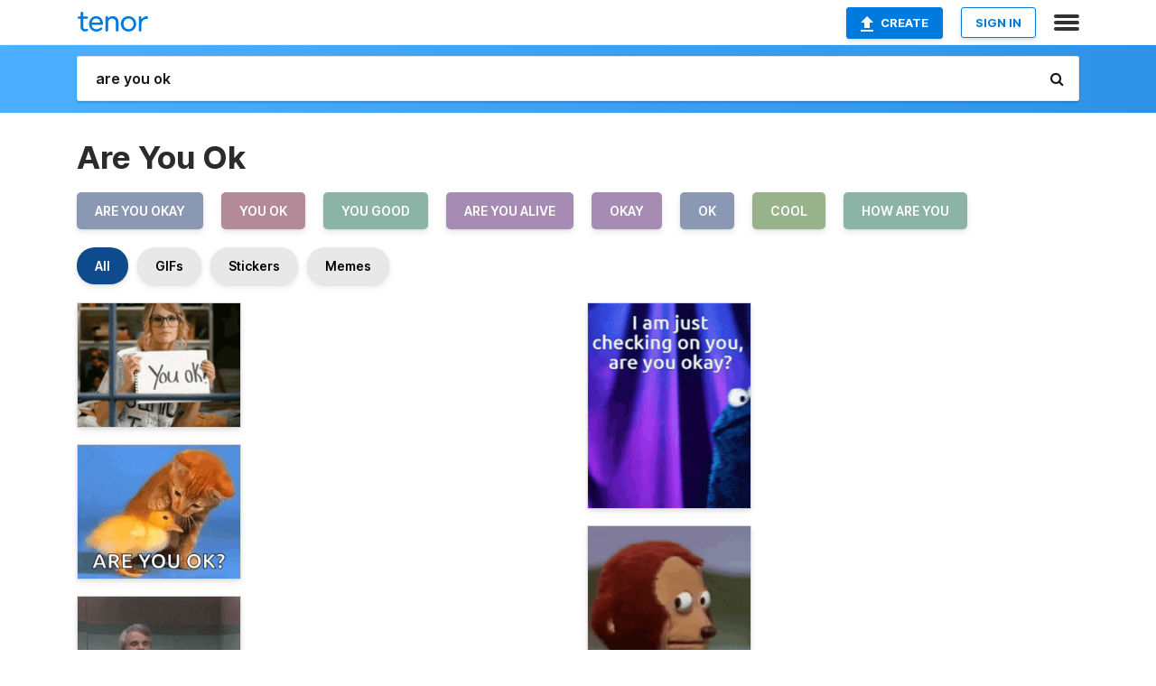

--- FILE ---
content_type: text/html; charset=utf-8
request_url: https://tenor.com/search/are-you-ok-gifs
body_size: 50641
content:
<!DOCTYPE html>
<html lang="en" dir="ltr"><head><script id="data" type="text/x-cache" nonce="ZWQ2ZDkzNmItOTJjMi00YzRkLTkwMGEtYzgyYzVhZDhiYTBl">[base64]</script><title class="dynamic">Are You Ok GIFs | Tenor</title><link class="dynamic" rel="canonical" href="https://tenor.com/search/are-you-ok-gifs"><meta class="dynamic" name="keywords" content="are,you,ok,gifs,search,memes"><meta class="dynamic" name="description" content="With Tenor, maker of GIF Keyboard, add popular Are You Ok animated GIFs to your conversations. Share the best GIFs now &gt;&gt;&gt;"><meta class="dynamic" name="twitter:title" content="Are You Ok GIFs | Tenor"><meta class="dynamic" name="twitter:description" content="With Tenor, maker of GIF Keyboard, add popular Are You Ok animated GIFs to your conversations. Share the best GIFs now &gt;&gt;&gt;"><meta class="dynamic" name="twitter:site" content="@gifkeyboard"><meta class="dynamic" name="twitter:app:name:iphone" content="GIF Keyboard"><meta class="dynamic" name="twitter:app:name:ipad" content="GIF Keyboard"><meta class="dynamic" name="twitter:app:name:googleplay" content="GIF Keyboard"><meta class="dynamic" name="twitter:app:id:iphone" content="917932200"><meta class="dynamic" name="twitter:app:id:ipad" content="917932200"><meta class="dynamic" name="twitter:app:id:googleplay" content="com.riffsy.FBMGIFApp"><meta class="dynamic" property="al:ios:app_name" content="GIF Keyboard"><meta class="dynamic" property="al:ios:app_store_id" content="917932200"><meta class="dynamic" property="al:android:package" content="com.riffsy.FBMGIFApp"><meta class="dynamic" property="al:android:app_name" content="GIF Keyboard"><meta class="dynamic" property="fb:app_id" content="374882289330575"><meta class="dynamic" property="og:site_name" content="Tenor"><meta class="dynamic" property="og:title" content="Are You Ok GIFs | Tenor"><meta class="dynamic" name="apple-itunes-app" content="app-id=917932200,app-argument=https://tenor.com/search/are-you-ok-gifs"><meta class="dynamic" name="twitter:app:url:googleplay" content="riffsy://search/are%20you%20ok"><meta class="dynamic" property="al:android:url" content="riffsy://search/are%20you%20ok"><link class="dynamic" rel="alternate" href="android-app://com.riffsy.FBMGIFApp/riffsy/search/are%20you%20ok"><meta name="twitter:image" content="https://media1.tenor.com/m/kyKEfUmH4DYAAAAC/you-ok.gif"><link rel="image_src" href="https://media1.tenor.com/m/kyKEfUmH4DYAAAAC/you-ok.gif"><meta class="dynamic" property="og:url" content="https://media1.tenor.com/m/kyKEfUmH4DYAAAAC/you-ok.gif"><meta class="dynamic" property="og:description" content="Click to view the GIF"><meta class="dynamic" property="og:type" content="website"><meta class="dynamic" property="og:image" content="https://media1.tenor.com/m/kyKEfUmH4DYAAAAC/you-ok.gif"><meta class="dynamic" property="og:image:type" content="image/gif"><meta class="dynamic" property="og:image:width" content="498"><meta class="dynamic" property="og:image:height" content="378"><meta class="dynamic" property="og:video" content="https://media.tenor.com/kyKEfUmH4DYAAAPo/you-ok.mp4"><meta class="dynamic" property="og:video:secure_url" content="https://media.tenor.com/kyKEfUmH4DYAAAPo/you-ok.mp4"><meta class="dynamic" property="og:video:type" content="video/mp4"><meta class="dynamic" property="og:video:width" content="640"><meta class="dynamic" property="og:video:height" content="486"><meta class="dynamic" property="og:video" content="https://media.tenor.com/kyKEfUmH4DYAAAPs/you-ok.webm"><meta class="dynamic" property="og:video:secure_url" content="https://media.tenor.com/kyKEfUmH4DYAAAPs/you-ok.webm"><meta class="dynamic" property="og:video:type" content="video/webm"><meta class="dynamic" property="og:video:width" content="640"><meta class="dynamic" property="og:video:height" content="486"><script class="dynamic" type="application/ld+json">{"@context":"http:\u002F\u002Fschema.org","@type":"Article","author":"cherbear47","creator":"cherbear47","headline":"Are You Ok GIFs | Tenor","name":"Are You Ok GIFs | Tenor","url":"https:\u002F\u002Ftenor.com\u002Fsearch\u002Fare-you-ok-gifs","mainEntityOfPage":"https:\u002F\u002Ftenor.com\u002Fsearch\u002Fare-you-ok-gifs","keywords":"are,you,ok,gifs,search,memes","dateModified":"2022-08-19T22:39:45.983Z","datePublished":"2022-08-19T22:39:45.983Z","publisher":{"@context":"http:\u002F\u002Fschema.org","@type":"Organization","name":"Tenor","logo":{"@type":"ImageObject","url":"https:\u002F\u002Ftenor.com\u002Fassets\u002Fimg\u002Ftenor-app-icon.png"},"sameAs":["https:\u002F\u002Ftwitter.com\u002Fgifkeyboard","https:\u002F\u002Fwww.facebook.com\u002Ftenorapp\u002F","https:\u002F\u002Fwww.linkedin.com\u002Fcompany\u002Ftenorinc\u002F"]},"image":{"@context":"http:\u002F\u002Fschema.org","@type":"ImageObject","author":"cherbear47","creator":"cherbear47","name":"Are You Ok GIFs | Tenor","keywords":"are,you,ok,gifs,search,memes","description":"With Tenor, maker of GIF Keyboard, add popular Are You Ok animated GIFs to your conversations. Share the best GIFs now \u003E\u003E\u003E","url":"https:\u002F\u002Ftenor.com\u002Fsearch\u002Fare-you-ok-gifs","contentUrl":"https:\u002F\u002Fmedia1.tenor.com\u002Fm\u002FkyKEfUmH4DYAAAAC\u002Fyou-ok.gif","thumbnailUrl":"https:\u002F\u002Fmedia.tenor.com\u002FkyKEfUmH4DYAAAAe\u002Fyou-ok.png","width":498,"height":378,"dateCreated":"2022-08-19T22:39:45.983Z","uploadDate":"2022-08-19T22:39:45.983Z","representativeOfPage":true},"video":{"@context":"http:\u002F\u002Fschema.org","@type":"VideoObject","author":"cherbear47","creator":"cherbear47","name":"Are You Ok GIFs | Tenor","keywords":"are,you,ok,gifs,search,memes","description":"With Tenor, maker of GIF Keyboard, add popular Are You Ok animated GIFs to your conversations. Share the best GIFs now \u003E\u003E\u003E","url":"https:\u002F\u002Ftenor.com\u002Fsearch\u002Fare-you-ok-gifs","contentUrl":"https:\u002F\u002Fmedia.tenor.com\u002FkyKEfUmH4DYAAAPo\u002Fyou-ok.mp4","thumbnailUrl":"https:\u002F\u002Fmedia.tenor.com\u002FkyKEfUmH4DYAAAAe\u002Fyou-ok.png","width":640,"height":486,"dateCreated":"2022-08-19T22:39:45.983Z","uploadDate":"2022-08-19T22:39:45.983Z","duration":"PT0M2S"}}</script><link rel="preconnect" href="https://www.googletagmanager.com"><link rel="preconnect" href="https://www.google-analytics.com"><link rel="dns-prefetch" href="//media.tenor.com"><link rel="preconnect" href="https://media.tenor.com"><link rel="stylesheet" type="text/css" href="/assets/dist/main.min.css?release=r20260113-1-master-c4169"><meta charset="UTF-8"><meta name="viewport" content="width=device-width, initial-scale=1"><link rel="manifest" href="/assets/manifest.json"><link rel="shortcut icon" type="image/png" href="/assets/img/favicon/favicon-16x16.png"><link rel="apple-touch-icon" sizes="57x57" href="/assets/img/favicon/apple-touch-icon-57x57.png"><link rel="apple-touch-icon" sizes="60x60" href="/assets/img/favicon/apple-touch-icon-60x60.png"><link rel="apple-touch-icon" sizes="72x72" href="/assets/img/favicon/apple-touch-icon-72x72.png"><link rel="icon" type="image/png" href="/assets/img/favicon/favicon-16x16.png" sizes="16x16"><link rel="icon" type="image/png" href="/assets/img/favicon/favicon-32x32.png" sizes="32x32"><link rel="search" type="application/opensearchdescription+xml" href="/opensearch.xml" title="Tenor"><link rel="alternate" hreflang="x-default" href="https://tenor.com/search/are-you-ok-gifs"><link rel="alternate" hreflang="af" href="https://tenor.com/af/search/are-you-ok-gifs"><link rel="alternate" hreflang="am" href="https://tenor.com/am/search/are-you-ok-gifs"><link rel="alternate" hreflang="az" href="https://tenor.com/az/search/are-you-ok-gifs"><link rel="alternate" hreflang="be" href="https://tenor.com/be/search/are-you-ok-gifs"><link rel="alternate" hreflang="bg" href="https://tenor.com/bg/search/are-you-ok-gifs"><link rel="alternate" hreflang="bn" href="https://tenor.com/bn/search/are-you-ok-gifs"><link rel="alternate" hreflang="bs" href="https://tenor.com/bs/search/are-you-ok-gifs"><link rel="alternate" hreflang="ca" href="https://tenor.com/ca/search/are-you-ok-gifs"><link rel="alternate" hreflang="cs" href="https://tenor.com/cs/search/are-you-ok-gifs"><link rel="alternate" hreflang="da" href="https://tenor.com/da/search/are-you-ok-gifs"><link rel="alternate" hreflang="de" href="https://tenor.com/de/search/are-you-ok-gifs"><link rel="alternate" hreflang="de-AT" href="https://tenor.com/de-AT/search/are-you-ok-gifs"><link rel="alternate" hreflang="de-CH" href="https://tenor.com/de-CH/search/are-you-ok-gifs"><link rel="alternate" hreflang="el" href="https://tenor.com/el/search/are-you-ok-gifs"><link rel="alternate" hreflang="en-AU" href="https://tenor.com/en-AU/search/are-you-ok-gifs"><link rel="alternate" hreflang="en-CA" href="https://tenor.com/en-CA/search/are-you-ok-gifs"><link rel="alternate" hreflang="en-GB" href="https://tenor.com/en-GB/search/are-you-ok-gifs"><link rel="alternate" hreflang="en-IE" href="https://tenor.com/en-IE/search/are-you-ok-gifs"><link rel="alternate" hreflang="en-IN" href="https://tenor.com/en-IN/search/are-you-ok-gifs"><link rel="alternate" hreflang="en-NZ" href="https://tenor.com/en-NZ/search/are-you-ok-gifs"><link rel="alternate" hreflang="en-SG" href="https://tenor.com/en-SG/search/are-you-ok-gifs"><link rel="alternate" hreflang="en-ZA" href="https://tenor.com/en-ZA/search/are-you-ok-gifs"><link rel="alternate" hreflang="es" href="https://tenor.com/es/search/are-you-ok-gifs"><link rel="alternate" hreflang="es-419" href="https://tenor.com/es-419/search/are-you-ok-gifs"><link rel="alternate" hreflang="es-AR" href="https://tenor.com/es-AR/search/are-you-ok-gifs"><link rel="alternate" hreflang="es-BO" href="https://tenor.com/es-BO/search/are-you-ok-gifs"><link rel="alternate" hreflang="es-CL" href="https://tenor.com/es-CL/search/are-you-ok-gifs"><link rel="alternate" hreflang="es-CO" href="https://tenor.com/es-CO/search/are-you-ok-gifs"><link rel="alternate" hreflang="es-CR" href="https://tenor.com/es-CR/search/are-you-ok-gifs"><link rel="alternate" hreflang="es-DO" href="https://tenor.com/es-DO/search/are-you-ok-gifs"><link rel="alternate" hreflang="es-EC" href="https://tenor.com/es-EC/search/are-you-ok-gifs"><link rel="alternate" hreflang="es-GT" href="https://tenor.com/es-GT/search/are-you-ok-gifs"><link rel="alternate" hreflang="es-HN" href="https://tenor.com/es-HN/search/are-you-ok-gifs"><link rel="alternate" hreflang="es-MX" href="https://tenor.com/es-MX/search/are-you-ok-gifs"><link rel="alternate" hreflang="es-NI" href="https://tenor.com/es-NI/search/are-you-ok-gifs"><link rel="alternate" hreflang="es-PA" href="https://tenor.com/es-PA/search/are-you-ok-gifs"><link rel="alternate" hreflang="es-PE" href="https://tenor.com/es-PE/search/are-you-ok-gifs"><link rel="alternate" hreflang="es-PR" href="https://tenor.com/es-PR/search/are-you-ok-gifs"><link rel="alternate" hreflang="es-PY" href="https://tenor.com/es-PY/search/are-you-ok-gifs"><link rel="alternate" hreflang="es-SV" href="https://tenor.com/es-SV/search/are-you-ok-gifs"><link rel="alternate" hreflang="es-US" href="https://tenor.com/es-US/search/are-you-ok-gifs"><link rel="alternate" hreflang="es-UY" href="https://tenor.com/es-UY/search/are-you-ok-gifs"><link rel="alternate" hreflang="es-VE" href="https://tenor.com/es-VE/search/are-you-ok-gifs"><link rel="alternate" hreflang="et" href="https://tenor.com/et/search/are-you-ok-gifs"><link rel="alternate" hreflang="eu" href="https://tenor.com/eu/search/are-you-ok-gifs"><link rel="alternate" hreflang="fi" href="https://tenor.com/fi/search/are-you-ok-gifs"><link rel="alternate" hreflang="fil" href="https://tenor.com/fil/search/are-you-ok-gifs"><link rel="alternate" hreflang="fr" href="https://tenor.com/fr/search/are-you-ok-gifs"><link rel="alternate" hreflang="fr-CA" href="https://tenor.com/fr-CA/search/are-you-ok-gifs"><link rel="alternate" hreflang="fr-CH" href="https://tenor.com/fr-CH/search/are-you-ok-gifs"><link rel="alternate" hreflang="gl" href="https://tenor.com/gl/search/are-you-ok-gifs"><link rel="alternate" hreflang="gu" href="https://tenor.com/gu/search/are-you-ok-gifs"><link rel="alternate" hreflang="hi" href="https://tenor.com/hi/search/are-you-ok-gifs"><link rel="alternate" hreflang="hr" href="https://tenor.com/hr/search/are-you-ok-gifs"><link rel="alternate" hreflang="hu" href="https://tenor.com/hu/search/are-you-ok-gifs"><link rel="alternate" hreflang="hy" href="https://tenor.com/hy/search/are-you-ok-gifs"><link rel="alternate" hreflang="id" href="https://tenor.com/id/search/are-you-ok-gifs"><link rel="alternate" hreflang="is" href="https://tenor.com/is/search/are-you-ok-gifs"><link rel="alternate" hreflang="it" href="https://tenor.com/it/search/are-you-ok-gifs"><link rel="alternate" hreflang="ja" href="https://tenor.com/ja/search/are-you-ok-gifs"><link rel="alternate" hreflang="ka" href="https://tenor.com/ka/search/are-you-ok-gifs"><link rel="alternate" hreflang="kk" href="https://tenor.com/kk/search/are-you-ok-gifs"><link rel="alternate" hreflang="km" href="https://tenor.com/km/search/are-you-ok-gifs"><link rel="alternate" hreflang="kn" href="https://tenor.com/kn/search/are-you-ok-gifs"><link rel="alternate" hreflang="ko" href="https://tenor.com/ko/search/are-you-ok-gifs"><link rel="alternate" hreflang="ky" href="https://tenor.com/ky/search/are-you-ok-gifs"><link rel="alternate" hreflang="lo" href="https://tenor.com/lo/search/are-you-ok-gifs"><link rel="alternate" hreflang="lt" href="https://tenor.com/lt/search/are-you-ok-gifs"><link rel="alternate" hreflang="lv" href="https://tenor.com/lv/search/are-you-ok-gifs"><link rel="alternate" hreflang="mk" href="https://tenor.com/mk/search/are-you-ok-gifs"><link rel="alternate" hreflang="ml" href="https://tenor.com/ml/search/are-you-ok-gifs"><link rel="alternate" hreflang="mn" href="https://tenor.com/mn/search/are-you-ok-gifs"><link rel="alternate" hreflang="mo" href="https://tenor.com/mo/search/are-you-ok-gifs"><link rel="alternate" hreflang="mr" href="https://tenor.com/mr/search/are-you-ok-gifs"><link rel="alternate" hreflang="ms" href="https://tenor.com/ms/search/are-you-ok-gifs"><link rel="alternate" hreflang="my" href="https://tenor.com/my/search/are-you-ok-gifs"><link rel="alternate" hreflang="ne" href="https://tenor.com/ne/search/are-you-ok-gifs"><link rel="alternate" hreflang="nl" href="https://tenor.com/nl/search/are-you-ok-gifs"><link rel="alternate" hreflang="no" href="https://tenor.com/no/search/are-you-ok-gifs"><link rel="alternate" hreflang="pa" href="https://tenor.com/pa/search/are-you-ok-gifs"><link rel="alternate" hreflang="pl" href="https://tenor.com/pl/search/are-you-ok-gifs"><link rel="alternate" hreflang="pt" href="https://tenor.com/pt/search/are-you-ok-gifs"><link rel="alternate" hreflang="pt-BR" href="https://tenor.com/pt-BR/search/are-you-ok-gifs"><link rel="alternate" hreflang="pt-PT" href="https://tenor.com/pt-PT/search/are-you-ok-gifs"><link rel="alternate" hreflang="ro" href="https://tenor.com/ro/search/are-you-ok-gifs"><link rel="alternate" hreflang="ru" href="https://tenor.com/ru/search/are-you-ok-gifs"><link rel="alternate" hreflang="si" href="https://tenor.com/si/search/are-you-ok-gifs"><link rel="alternate" hreflang="sk" href="https://tenor.com/sk/search/are-you-ok-gifs"><link rel="alternate" hreflang="sl" href="https://tenor.com/sl/search/are-you-ok-gifs"><link rel="alternate" hreflang="sq" href="https://tenor.com/sq/search/are-you-ok-gifs"><link rel="alternate" hreflang="sr" href="https://tenor.com/sr/search/are-you-ok-gifs"><link rel="alternate" hreflang="sr-Latn" href="https://tenor.com/sr-Latn/search/are-you-ok-gifs"><link rel="alternate" hreflang="sv" href="https://tenor.com/sv/search/are-you-ok-gifs"><link rel="alternate" hreflang="sw" href="https://tenor.com/sw/search/are-you-ok-gifs"><link rel="alternate" hreflang="ta" href="https://tenor.com/ta/search/are-you-ok-gifs"><link rel="alternate" hreflang="te" href="https://tenor.com/te/search/are-you-ok-gifs"><link rel="alternate" hreflang="th" href="https://tenor.com/th/search/are-you-ok-gifs"><link rel="alternate" hreflang="tl" href="https://tenor.com/tl/search/are-you-ok-gifs"><link rel="alternate" hreflang="tr" href="https://tenor.com/tr/search/are-you-ok-gifs"><link rel="alternate" hreflang="uk" href="https://tenor.com/uk/search/are-you-ok-gifs"><link rel="alternate" hreflang="uz" href="https://tenor.com/uz/search/are-you-ok-gifs"><link rel="alternate" hreflang="vi" href="https://tenor.com/vi/search/are-you-ok-gifs"><link rel="alternate" hreflang="zh-CN" href="https://tenor.com/zh-CN/search/are-you-ok-gifs"><link rel="alternate" hreflang="zh-HK" href="https://tenor.com/zh-HK/search/are-you-ok-gifs"><link rel="alternate" hreflang="zh-TW" href="https://tenor.com/zh-TW/search/are-you-ok-gifs"><link rel="alternate" hreflang="zu" href="https://tenor.com/zu/search/are-you-ok-gifs"></head><body><script async type="text/javascript" src="/assets/dist/main.min.js?release=r20260113-1-master-c4169" fetchpriority="high"></script><div id="root"><div class="BaseApp"><div class="Banner TOSBanner hidden"><div class="container"><span class="iconfont-remove" aria-hidden="true"></span>We&#039;ve updated our <span class="linkElements"><a href="/legal-terms" rel="noopener">Terms of Service</a> and <a href="https://policies.google.com/privacy?hl=en" rel="noopener">Privacy Policy</a></span>. By continuing you agree to Tenor&#039;s <span class="linkElements"><a href="/legal-terms" rel="noopener">Terms of Service</a> and <a href="https://policies.google.com/privacy?hl=en" rel="noopener">Privacy Policy</a></span>.</div></div><div class="Banner LanguageBanner hidden"><div class="container"><span class="iconfont-remove" aria-hidden="true"></span><div>Tenor.com has been translated based on your browser&#039;s language setting. If you want to change the language, click <span class="linkElements"><button>here</button></span>.</div></div></div><nav class="NavBar"><div class="container"><span itemscope itemtype="http://schema.org/Organization"><a class="navbar-brand" itemProp="url" href="/"><img src="/assets/img/tenor-logo.svg" width="80" height="22" alt="Tenor logo" itemprop="logo"></a></span><div class="nav-buttons"><div class="account-buttons"><a class="button upload-button" href="/gif-maker?utm_source=nav-bar&amp;utm_medium=internal&amp;utm_campaign=gif-maker-entrypoints"><img src="/assets/icons/upload-icon.svg" width="14" height="17" alt="Upload icon">Create</a><button class="white-button">SIGN IN</button></div><span class=" ToggleMenu"><span class="menu-button navicon-button x ToggleMenu-button"><div class="navicon"></div></span><div class="animated NavMenu"><div class="section"><div class="header">Products</div><ul><li><a href="https://apps.apple.com/app/apple-store/id917932200?pt=39040802&amp;ct=NavGifKeyboard&amp;mt=8" rel="noopener">GIF Keyboard</a></li><li><a href="https://play.google.com/store/apps/details?id=com.riffsy.FBMGIFApp" rel="noopener">Android</a></li><li><a href="/contentpartners">Content Partners</a></li></ul></div><div class="section"><div class="header">Explore</div><ul><li><button>Language</button></li><li><a href="/reactions">Reaction GIFs</a></li><li><a href="/explore">Explore GIFs</a></li></ul></div><div class="section"><div class="header">Company</div><ul><li><a href="/press">Press</a></li><li><a href="https://blog.tenor.com/" rel="noopener">Blog</a></li><li><a href="https://support.google.com/tenor" rel="noopener">FAQ</a></li><li><a href="/legal-terms">Terms and Privacy</a></li><li><a href="/assets/dist/licenses.txt" rel="noopener">Website Licenses</a></li><li><a href="https://support.google.com/tenor/gethelp?hl=en" rel="noopener">Contact Us</a></li></ul></div><div class="section"><div class="header">API</div><ul><li><a href="/gifapi" rel="noopener">Tenor GIF API</a></li><li><a href="https://developers.google.com/tenor/guides/endpoints" rel="noopener">GIF API Documentation</a></li><li><a href="/gifapi/unity-ar-gif-sdk" rel="noopener">Unity AR SDK</a></li></ul></div></div></span></div></div></nav><div class="TopBarComponent TopSearchBar"><div class="TopBar"><div class="container"><a class="navbar-brand" itemProp="url" href="/"><img src="/assets/img/tenor-logo-white.svg" width="80" height="22" alt="Tenor logo" itemprop="logo"></a><div class="search-bar-wrapper"><form class="SearchBar"><input name="q" value="are you ok" placeholder="Search for GIFs and Stickers" autocomplete="off"><span class="iconfont-search" aria-hidden="true"></span></form></div></div></div></div><div class="SearchPage container page"><!--!--><div class="gallery-container" itemscope itemtype="http://schema.org/ImageGallery"><meta itemprop="url" content="https://tenor.com/search/are-you-ok-gifs"><meta itemprop="mainEntityOfPage" content="https://tenor.com/search/are-you-ok-gifs"><meta itemprop="keywords" content="are,you,ok,gifs,search,memes"><meta itemprop="headline" content="Are You Ok GIFs | Tenor"><meta itemprop="name" content="Are You Ok GIFs | Tenor"><h1>Are You Ok</h1><div class="search"><ul class="TagList"><li><a href="/search/are-you-okay-gifs"><div class="RelatedTag" style="background-color:#8B98B3;">are you okay</div></a></li><li><a href="/search/you-ok-gifs"><div class="RelatedTag" style="background-color:#B38B98;">you ok</div></a></li><li><a href="/search/you-good-gifs"><div class="RelatedTag" style="background-color:#8BB3A6;">you good</div></a></li><li><a href="/search/are-you-alive-gifs"><div class="RelatedTag" style="background-color:#A68BB3;">are you alive</div></a></li><li><a href="/search/okay-gifs"><div class="RelatedTag" style="background-color:#A68BB3;">okay</div></a></li><li><a href="/search/ok-gifs"><div class="RelatedTag" style="background-color:#8B98B3;">ok</div></a></li><li><a href="/search/cool-gifs"><div class="RelatedTag" style="background-color:#98B38B;">cool</div></a></li><li><a href="/search/how-are-you-gifs"><div class="RelatedTag" style="background-color:#8BB3A6;">how are you</div></a></li></ul><div class="UniversalSearchFormatToggle"><a class="UniversalSearchFormatToggleButton selected" href="/search/are-you-ok-gifs">All</a><a class="UniversalSearchFormatToggleButton" href="/search/are-you-ok-gifs?format=gifs">GIFs</a><a class="UniversalSearchFormatToggleButton" href="/search/are-you-ok-gifs?format=stickers">Stickers</a><a class="UniversalSearchFormatToggleButton" href="/search/are-you-ok-gifs?format=memes">Memes</a></div><div class="UniversalGifList" style="height:5263.545454545455px;"><div class="column"><figure class="UniversalGifListItem clickable" data-index="0" data-width="220" data-height="167" style="top:0px;"><a href="/view/you-ok-gif-26517102"><div class="Gif"><picture><source type="video/mp4" srcset="https://media.tenor.com/kyKEfUmH4DYAAAP1/you-ok.mp4 320w"><source media="(max-width:840px)" type="image/webp" srcset="https://media.tenor.com/kyKEfUmH4DYAAAA1/you-ok.webp 200w"><img src="https://media.tenor.com/kyKEfUmH4DYAAAAM/you-ok.gif" width="180" height="136.63636363636365" alt="a girl wearing glasses and a t-shirt with the letter t on it is writing on a piece of paper ." loading="lazy"></picture></div><div class="overlay"></div></a><div class="actions"><span class="GifFavButton FavButton" aria-hidden="true"></span></div><figcaption class="tags"><ul><li><a href="/search/you-gifs">#you</a></li><li><a href="/search/ok-gifs">#ok</a></li></ul></figcaption><!--!--></figure><figure class="UniversalGifListItem clickable" data-index="2" data-width="220" data-height="181" style="top:156.63636363636365px;"><a href="/view/cat-duck-pat-head-cute-gif-9356050541034485175"><div class="Gif"><picture><source type="video/mp4" srcset="https://media.tenor.com/gddeZYb2NbcAAAP1/cat-duck.mp4 320w"><source media="(max-width:840px)" type="image/webp" srcset="https://media.tenor.com/gddeZYb2NbcAAAA1/cat-duck.webp 200w"><img src="https://media.tenor.com/gddeZYb2NbcAAAAM/cat-duck.gif" width="180" height="148.0909090909091" alt="a kitten petting a duck with the words &quot; are you ok &quot; written below it" loading="lazy"></picture></div><div class="overlay"></div></a><div class="actions"><span class="GifFavButton FavButton" aria-hidden="true"></span></div><figcaption class="tags"><ul><li><a href="/search/cat-gifs">#Cat</a></li><li><a href="/search/duck-gifs">#Duck</a></li><li><a href="/search/pat-head-gifs">#Pat-Head</a></li><li><a href="/search/cute-gifs">#Cute</a></li></ul></figcaption><!--!--></figure><figure class="UniversalGifListItem clickable" data-index="4" data-width="220" data-height="165" style="top:324.72727272727275px;"><a href="/view/hi-there-i-see-you-steve-martin-peek-elevating-gif-5817023324089509140"><div class="Gif"><picture><source type="video/mp4" srcset="https://media.tenor.com/ULo35LKEZRQAAAP1/hi-there-i-see-you.mp4 320w"><source media="(max-width:840px)" type="image/webp" srcset="https://media.tenor.com/ULo35LKEZRQAAAA1/hi-there-i-see-you.webp 200w"><img src="https://media.tenor.com/ULo35LKEZRQAAAAM/hi-there-i-see-you.gif" width="180" height="135" alt="a man is peeking out from behind a wall in a bathroom and asking are you ok ." loading="lazy"></picture></div><div class="overlay"></div></a><div class="actions"><span class="GifFavButton FavButton" aria-hidden="true"></span></div><figcaption class="tags"><ul><li><a href="/search/hi-there-gifs">#Hi-There</a></li><li><a href="/search/i-see-you-gifs">#I-See-You</a></li><li><a href="/search/steve-martin-gifs">#Steve-Martin</a></li></ul></figcaption><!--!--></figure><figure class="UniversalGifListItem clickable" data-index="5" data-width="220" data-height="166" style="top:479.72727272727275px;"><a href="/view/snoopy-gif-9924369913553403437"><div class="Sticker"><img src="https://media.tenor.com/ibpx2tTsvi0AAAAm/snoopy.webp" width="180" height="135.8181818181818" alt="a cartoon of snoopy with a speech bubble that says you ok" loading="lazy"></div><div class="overlay"></div></a><figcaption class="tags"><ul><li><a href="/search/snoopy-gifs">#snoopy</a></li></ul></figcaption><!--!--></figure><figure class="UniversalGifListItem clickable" data-index="7" data-width="220" data-height="330" style="top:635.5454545454545px;"><a href="/view/wellness-check-are-you-ok-you-good-you-okay-gif-5371265386624235305"><div class="Meme"><picture><source media="(max-width:840px)" type="video/mp4" srcset="https://media.tenor.com/SoqRaTQWtykAAAP1/wellness-check-are-you-ok.mp4 214w"><source media="(max-width:840px)" type="image/webp" srcset="https://media.tenor.com/SoqRaTQWtykAAAA1/wellness-check-are-you-ok.webp 134w"><img src="https://media.tenor.com/SoqRaTQWtykAAAAM/wellness-check-are-you-ok.gif" width="180" height="270" alt="a woman in a suit is standing in front of a door that has the number 24 on it" loading="lazy"></picture></div><div class="overlay"></div></a><figcaption class="tags"><ul><li><a href="/search/wellness-check-gifs">#wellness-check</a></li><li><a href="/search/are-you-ok-gifs">#are-you-ok</a></li></ul></figcaption><!--!--></figure><figure class="UniversalGifListItem clickable" data-index="9" data-width="220" data-height="179" style="top:925.5454545454545px;"><a href="/view/snoopy-gif-17513329017132460757"><div class="Sticker"><img src="https://media.tenor.com/8wvX85S4qtUAAAAm/snoopy.webp" width="180" height="146.45454545454547" alt="a cartoon of snoopy and woodstock laying in the grass with the words &quot; you okay &quot; written above them" loading="lazy"></div><div class="overlay"></div></a><figcaption class="tags"><ul><li><a href="/search/snoopy-gifs">#snoopy</a></li></ul></figcaption><!--!--></figure><figure class="UniversalGifListItem clickable" data-index="11" data-width="220" data-height="220" style="top:1092px;"><a href="/view/mental-health-gif-21736356"><div class="Sticker"><img src="https://media.tenor.com/f45vZjQRDb0AAAAm/mental-health.webp" width="180" height="180" alt="a sticker that says &quot; are you okay &quot; on it" loading="lazy"></div><div class="overlay"></div></a><figcaption class="tags"><ul><li><a href="/search/mental-health-gifs">#Mental-Health</a></li></ul></figcaption><!--!--></figure><figure class="UniversalGifListItem clickable" data-index="13" data-width="220" data-height="199" style="top:1292px;"><a href="/view/sumikko-gurashi-sumikko-gurashi-gif-14133161715870833669"><div class="Sticker"><img src="https://media.tenor.com/xCMTsyuhnAUAAAAm/sumikko-gurashi.webp" width="180" height="162.81818181818184" alt="a cartoon of a penguin peeking out from behind a wall with the words are you okay below it" loading="lazy"></div><div class="overlay"></div></a><figcaption class="tags"><ul><li><a href="/search/sumikko-gifs">#sumikko</a></li><li><a href="/search/gurashi-gifs">#gurashi</a></li><li><a href="/search/sumikko-gurashi-gifs">#sumikko-gurashi</a></li></ul></figcaption><!--!--></figure><figure class="UniversalGifListItem clickable" data-index="15" data-width="220" data-height="165" style="top:1474.8181818181818px;"><a href="/view/meerkat-hide-hello-peek-a-boo-peek-gif-12867374575076405048"><div class="Gif"><picture><source type="video/mp4" srcset="https://media.tenor.com/spIZAHNSbzgAAAP1/meerkat-hide.mp4 320w"><source media="(max-width:840px)" type="image/webp" srcset="https://media.tenor.com/spIZAHNSbzgAAAA1/meerkat-hide.webp 200w"><img src="https://media.tenor.com/spIZAHNSbzgAAAAM/meerkat-hide.gif" width="180" height="135" alt="a close up of a brown surface with the words `` you ok &#039;&#039; and a heart ." loading="lazy"></picture></div><div class="overlay"></div></a><div class="actions"><span class="GifFavButton FavButton" aria-hidden="true"></span></div><figcaption class="tags"><ul><li><a href="/search/meerkat-gifs">#Meerkat</a></li><li><a href="/search/hide-gifs">#Hide</a></li><li><a href="/search/hello-gifs">#Hello</a></li><li><a href="/search/peek-a-boo-gifs">#Peek-A-Boo</a></li></ul></figcaption><!--!--></figure><figure class="UniversalGifListItem clickable" data-index="17" data-width="220" data-height="165" style="top:1629.8181818181818px;"><a href="/view/is-you-okay-gif-9249343"><div class="Gif"><picture><source type="video/mp4" srcset="https://media.tenor.com/VaPlmysDRd0AAAP1/is-you-okay.mp4 320w"><source media="(max-width:840px)" type="image/webp" srcset="https://media.tenor.com/VaPlmysDRd0AAAA1/is-you-okay.webp 200w"><img src="https://media.tenor.com/VaPlmysDRd0AAAAM/is-you-okay.gif" width="180" height="135" alt="a woman with curly hair is making a funny face and says `` is you okay ? &#039;&#039;" loading="lazy"></picture></div><div class="overlay"></div></a><div class="actions"><span class="GifFavButton FavButton" aria-hidden="true"></span></div><figcaption class="tags"><ul><li><a href="/search/is-you-okay-gifs">#Is-You-Okay</a></li></ul></figcaption><!--!--></figure><figure class="UniversalGifListItem clickable" data-index="18" data-width="220" data-height="277" style="top:1784.8181818181818px;"><a href="/view/are-you-ok-checking-checking-you-are-you-alive-muppets-gif-10603614937866478450"><div class="Gif"><picture><source type="video/mp4" srcset="https://media.tenor.com/kyebmwqOo3IAAAP1/are-you-ok-checking.mp4 256w"><source media="(max-width:840px)" type="image/webp" srcset="https://media.tenor.com/kyebmwqOo3IAAAA1/are-you-ok-checking.webp 160w"><img src="https://media.tenor.com/kyebmwqOo3IAAAAM/are-you-ok-checking.gif" width="180" height="226.63636363636365" alt="i am just checking on you are you okay i just wanted to know i was thinking bout you" loading="lazy"></picture></div><div class="overlay"></div></a><div class="actions"><span class="GifFavButton FavButton" aria-hidden="true"></span></div><figcaption class="tags"><ul><li><a href="/search/are-you-ok-gifs">#Are-You-Ok</a></li><li><a href="/search/checking-gifs">#checking</a></li><li><a href="/search/checking-you-gifs">#Checking-You</a></li></ul></figcaption><!--!--></figure><figure class="UniversalGifListItem clickable" data-index="20" data-width="220" data-height="278" style="top:2031.4545454545455px;"><a href="/view/you-ok-you-ok-are-okay-gif-25407802"><div class="Gif"><picture><source media="(max-width:840px)" type="video/mp4" srcset="https://media.tenor.com/YcWhgRsg-egAAAP1/you-ok-you.mp4 208w"><source media="(max-width:840px)" type="image/webp" srcset="https://media.tenor.com/YcWhgRsg-egAAAA1/you-ok-you.webp 160w"><img src="https://media.tenor.com/YcWhgRsg-egAAAAM/you-ok-you.gif" width="180" height="227.45454545454547" alt="a purple curtain with the words i am just checking on you are you okay" loading="lazy"></picture></div><div class="overlay"></div></a><div class="actions"><span class="GifFavButton FavButton" aria-hidden="true"></span></div><figcaption class="tags"><ul><li><a href="/search/you-ok-gifs">#you-Ok</a></li><li><a href="/search/you-gifs">#you</a></li><li><a href="/search/ok-gifs">#ok</a></li><li><a href="/search/are-gifs">#are</a></li></ul></figcaption><!--!--></figure><figure class="UniversalGifListItem clickable" data-index="22" data-width="220" data-height="220" style="top:2278.909090909091px;"><a href="/view/blue-archive-gif-8114264215253706662"><div class="Sticker"><img src="https://media.tenor.com/cJuoUAPcZ6YAAAAm/blue-archive.webp" width="180" height="180" alt="a cartoon girl with pink hair is holding a red suitcase and asking are you okay ?" loading="lazy"></div><div class="overlay"></div></a><figcaption class="tags"><ul><li><a href="/search/blue-archive-gifs">#blue-archive</a></li></ul></figcaption><!--!--></figure><figure class="UniversalGifListItem clickable" data-index="24" data-width="220" data-height="299" style="top:2478.909090909091px;"><a href="/view/cat-gif-11559294447663917591"><div class="Gif"><picture><source type="video/mp4" srcset="https://media.tenor.com/oGrdDm8nKhcAAAP1/cat.mp4 236w"><source media="(max-width:840px)" type="image/webp" srcset="https://media.tenor.com/oGrdDm8nKhcAAAA1/cat.webp 148w"><img src="https://media.tenor.com/oGrdDm8nKhcAAAAM/cat.gif" width="180" height="244.63636363636365" alt="a cat sitting on a bed with the words &quot; ru ok do u have brain damage &quot; written above it" loading="lazy"></picture></div><div class="overlay"></div></a><div class="actions"><span class="GifFavButton FavButton" aria-hidden="true"></span></div><figcaption class="tags"><ul><li><a href="/search/cat-gifs">#cat</a></li></ul></figcaption><!--!--></figure><figure class="UniversalGifListItem clickable" data-index="27" data-width="220" data-height="124" style="top:2743.5454545454545px;"><a href="/view/dory-big-eyes-coming-at-you-funny-adorable-gif-14422853"><div class="Gif"><picture><source type="video/mp4" srcset="https://media.tenor.com/v9HpGPA5b4UAAAP1/dory-big-eyes.mp4 320w"><source media="(max-width:840px)" type="image/webp" srcset="https://media.tenor.com/v9HpGPA5b4UAAAA1/dory-big-eyes.webp 200w"><img src="https://media.tenor.com/v9HpGPA5b4UAAAAM/dory-big-eyes.gif" width="180" height="101.45454545454547" alt="a close up of a cartoon character &#039;s eyes with the words `` you okay &#039;&#039; ." loading="lazy"></picture></div><div class="overlay"></div></a><div class="actions"><span class="GifFavButton FavButton" aria-hidden="true"></span></div><figcaption class="tags"><ul><li><a href="/search/dory-gifs">#Dory</a></li><li><a href="/search/big-eyes-gifs">#Big-Eyes</a></li><li><a href="/search/coming-at-you-gifs">#Coming-At-You</a></li><li><a href="/search/funny-gifs">#Funny</a></li></ul></figcaption><!--!--></figure><figure class="UniversalGifListItem clickable" data-index="29" data-width="220" data-height="220" style="top:2865px;"><a href="/view/are-you-okay-kyle-broflovski-south-park-s5e13-how-are-you-doing-gif-21999451"><div class="Sticker"><img src="https://media.tenor.com/Joay3CUvWnsAAAAm/are-you-okay-kyle-broflovski.webp" width="180" height="180" alt="kyle from south park says &quot; are you okay &quot; with a surprised look on his face" loading="lazy"></div><div class="overlay"></div></a><figcaption class="tags"><ul><li><a href="/search/are-you-okay-gifs">#Are-You-Okay</a></li><li><a href="/search/kyle-broflovski-gifs">#Kyle-Broflovski</a></li></ul></figcaption><!--!--></figure><figure class="UniversalGifListItem clickable" data-index="31" data-width="220" data-height="220" style="top:3065px;"><a href="/view/whatcha-doing-blue-if-what-are-you-doing-what-are-you-up-to-gif-16826720838832247864"><div class="Sticker"><img src="https://media.tenor.com/6YSFc31CVDgAAAAm/whatcha-doing-blue.webp" width="180" height="180" alt="a purple stuffed animal with the words whatcha doing written above it" loading="lazy"></div><div class="overlay"></div></a><figcaption class="tags"><ul><li><a href="/search/whatcha-doing-gifs">#whatcha-doing</a></li><li><a href="/search/blue-gifs">#blue</a></li><li><a href="/search/if-gifs">#if</a></li></ul></figcaption><!--!--></figure><figure class="UniversalGifListItem clickable" data-index="33" data-width="220" data-height="257" style="top:3265px;"><a href="/view/meme-gif-9066516020847077030"><div class="Meme"><picture><source type="video/mp4" srcset="https://media.tenor.com/fdK8SNT6ZqYAAAP1/meme.mp4 276w"><source media="(max-width:840px)" type="image/webp" srcset="https://media.tenor.com/fdK8SNT6ZqYAAAA1/meme.webp 172w"><img src="https://media.tenor.com/fdK8SNT6ZqYAAAAM/meme.gif" width="180" height="210.27272727272728" alt="a picture of a duck with the words daily homie checkup are you ok" loading="lazy"></picture></div><div class="overlay"></div></a><figcaption class="tags"><ul><li><a href="/search/meme-gifs">#meme</a></li></ul></figcaption><!--!--></figure><figure class="UniversalGifListItem clickable" data-index="35" data-width="220" data-height="275" style="top:3495.2727272727275px;"><a href="/view/pie-pi-math-mathemetics-meme-gif-9740637303001344258"><div class="Meme"><picture><source type="video/mp4" srcset="https://media.tenor.com/hy2yBNtQaQIAAAP1/pie-pi.mp4 256w"><source media="(max-width:840px)" type="image/webp" srcset="https://media.tenor.com/hy2yBNtQaQIAAAA1/pie-pi.webp 160w"><img src="https://media.tenor.com/hy2yBNtQaQIAAAAM/pie-pi.gif" width="180" height="225" alt="two pickles on a paper plate with the words babe are you ok" loading="lazy"></picture></div><div class="overlay"></div></a><figcaption class="tags"><ul><li><a href="/search/pie-gifs">#pie</a></li><li><a href="/search/pi-gifs">#pi</a></li><li><a href="/search/math-gifs">#math</a></li><li><a href="/search/mathemetics-gifs">#mathemetics</a></li></ul></figcaption><!--!--></figure><figure class="UniversalGifListItem clickable" data-index="37" data-width="220" data-height="220" style="top:3740.2727272727275px;"><a href="/view/tiger-fuzzballs-ok-okay-question-gif-15947884"><div class="Sticker"><img src="https://media.tenor.com/GW7wn0bivbwAAAAm/tiger-fuzzballs.webp" width="180" height="180" alt="a cartoon cat with a heart in its mouth and the words you ok below it" loading="lazy"></div><div class="overlay"></div></a><figcaption class="tags"><ul><li><a href="/search/tiger-gifs">#tiger</a></li><li><a href="/search/fuzzballs-gifs">#fuzzballs</a></li><li><a href="/search/ok-gifs">#ok</a></li><li><a href="/search/okay-gifs">#okay</a></li></ul></figcaption><!--!--></figure><figure class="UniversalGifListItem clickable" data-index="39" data-width="220" data-height="98" style="top:3940.2727272727275px;"><a href="/view/are-you-okay-dudu-bubu-cute-funny-gif-3302876171163650702"><div class="Sticker"><img src="https://media.tenor.com/LdYsYNdPyo4AAAAm/are-you-okay-dudu-bubu.webp" width="180" height="80.18181818181819" alt="a cartoon of a panda and a brown bear talking to each other ." loading="lazy"></div><div class="overlay"></div></a><figcaption class="tags"><ul><li><a href="/search/are-you-okay-gifs">#are-you-okay</a></li><li><a href="/search/dudu-bubu-gifs">#dudu-bubu</a></li><li><a href="/search/cute-gifs">#cute</a></li><li><a href="/search/funny-gifs">#funny</a></li></ul></figcaption><!--!--></figure><figure class="UniversalGifListItem clickable" data-index="41" data-width="220" data-height="252" style="top:4040.4545454545455px;"><a href="/view/winnie-the-pooh-hmm-piglet-cartoons-arms-crossed-gif-5839952082439897356"><div class="Gif"><picture><source type="video/mp4" srcset="https://media.tenor.com/UQutekMiAQwAAAP1/winnie-the-pooh-hmm.mp4 262w"><source media="(max-width:840px)" type="image/webp" srcset="https://media.tenor.com/UQutekMiAQwAAAA1/winnie-the-pooh-hmm.webp 176w"><img src="https://media.tenor.com/UQutekMiAQwAAAAM/winnie-the-pooh-hmm.gif" width="180" height="206.1818181818182" alt="winnie the pooh and piglet are standing next to each other and asking are you okay ?" loading="lazy"></picture></div><div class="overlay"></div></a><div class="actions"><span class="GifFavButton FavButton" aria-hidden="true"></span></div><figcaption class="tags"><ul><li><a href="/search/winnie-the-pooh-gifs">#Winnie-The-Pooh</a></li><li><a href="/search/hmm-gifs">#Hmm</a></li><li><a href="/search/piglet-gifs">#Piglet</a></li></ul></figcaption><!--!--></figure><figure class="UniversalGifListItem clickable" data-index="43" data-width="220" data-height="196" style="top:4266.636363636364px;"><a href="/view/google-real-feel-gif-5018038047814799010"><div class="Sticker"><img src="https://media.tenor.com/RaOnBI1lTqIAAAAm/google-real-feel.webp" width="180" height="160.36363636363637" alt="an illustration of a person peeking over a fence with the words &quot; you ok &quot;" loading="lazy"></div><div class="overlay"></div></a><figcaption class="tags"><ul><li><a href="/search/google-real-feel-gifs">#google-real-feel</a></li></ul></figcaption><!--!--></figure><figure class="UniversalGifListItem clickable" data-index="45" data-width="220" data-height="308" style="top:4447px;"><a href="/view/how-are-how-are-you-doing-whats-up-hey-whats-up-you-ok-gif-6489062980877429914"><div class="Gif"><picture><source type="video/mp4" srcset="https://media.tenor.com/Wg3IZoxWLJoAAAP1/how-are-how-are-you-doing.mp4 230w"><source media="(max-width:840px)" type="image/webp" srcset="https://media.tenor.com/Wg3IZoxWLJoAAAA1/how-are-how-are-you-doing.webp 144w"><img src="https://media.tenor.com/Wg3IZoxWLJoAAAAM/how-are-how-are-you-doing.gif" width="180" height="252.00000000000003" alt="a poster with a dog yawning and the words how are u doing" loading="lazy"></picture></div><div class="overlay"></div></a><div class="actions"><span class="GifFavButton FavButton" aria-hidden="true"></span></div><figcaption class="tags"><ul><li><a href="/search/how-are-gifs">#how-are</a></li><li><a href="/search/how-are-you-doing-gifs">#how-are-you-doing</a></li></ul></figcaption><!--!--></figure><figure class="UniversalGifListItem clickable" data-index="47" data-width="220" data-height="222" style="top:4719px;"><a href="/view/you-okay-stan-marsh-south-park-are-you-good-how-are-you-gif-21960103"><div class="Sticker"><img src="https://media.tenor.com/YK1hkMYCkG0AAAAm/you-okay-stan-marsh.webp" width="180" height="181.63636363636365" alt="stanley from south park is wearing a red hat and says you okay" loading="lazy"></div><div class="overlay"></div></a><figcaption class="tags"><ul><li><a href="/search/you-okay-gifs">#You-Okay</a></li><li><a href="/search/stan-marsh-gifs">#Stan-Marsh</a></li><li><a href="/search/south-park-gifs">#South-Park</a></li></ul></figcaption><!--!--></figure><figure class="UniversalGifListItem clickable" data-index="49" data-width="165" data-height="296" style="top:4920.636363636364px;"><a href="/view/stand-cat-gif-4991003742780225593"><div class="Gif"><picture><source type="video/mp4" srcset="https://media.tenor.com/RUObdekPeDkAAAP1/stand-cat.mp4 180w"><source media="(max-width:840px)" type="image/webp" srcset="https://media.tenor.com/RUObdekPeDkAAAA1/stand-cat.webp 112w"><img src="https://media.tenor.com/RUObdekPeDkAAAAM/stand-cat.gif" width="180" height="322.9090909090909" alt="a fat black and white cat is standing in a hallway with the words `` hello ? are you ok sonshine ? &#039;&#039;" loading="lazy"></picture></div><div class="overlay"></div></a><div class="actions"><span class="GifFavButton FavButton" aria-hidden="true"></span></div><figcaption class="tags"><ul><li><a href="/search/stand-cat-gifs">#Stand-Cat</a></li></ul></figcaption><!--!--></figure></div><div class="column"><figure class="UniversalGifListItem clickable" data-index="1" data-width="220" data-height="277" style="top:0px;"><a href="/view/are-you-ok-checking-checking-you-are-you-alive-muppets-gif-20487286"><div class="Gif"><picture><source media="(max-width:840px)" type="video/mp4" srcset="https://media.tenor.com/zd834ZTtBSYAAAP1/are-you-ok-checking.mp4 208w"><source media="(max-width:840px)" type="image/webp" srcset="https://media.tenor.com/zd834ZTtBSYAAAA1/are-you-ok-checking.webp 160w"><img src="https://media.tenor.com/zd834ZTtBSYAAAAM/are-you-ok-checking.gif" width="180" height="226.63636363636365" alt="a purple background with the words &quot; i am just checking on you are you okay &quot; on it" loading="lazy"></picture></div><div class="overlay"></div></a><div class="actions"><span class="GifFavButton FavButton" aria-hidden="true"></span></div><figcaption class="tags"><ul><li><a href="/search/are-you-ok-gifs">#Are-You-Ok</a></li><li><a href="/search/checking-gifs">#checking</a></li><li><a href="/search/checking-you-gifs">#Checking-You</a></li></ul></figcaption><!--!--></figure><figure class="UniversalGifListItem clickable" data-index="3" data-width="220" data-height="295" style="top:246.63636363636365px;"><a href="/view/gen-z-meme-boomer-meme-side-eye-side-eyes-side-eye-meme-gif-12393298897905040233"><div class="Meme"><picture><source media="(max-width:840px)" type="video/mp4" srcset="https://media.tenor.com/q_3Xr2Teu2kAAAP1/gen-z-meme-boomer-meme.mp4 124w"><source media="(max-width:840px)" type="image/webp" srcset="https://media.tenor.com/q_3Xr2Teu2kAAAA1/gen-z-meme-boomer-meme.webp 124w"><img src="https://media.tenor.com/q_3Xr2Teu2kAAAAM/gen-z-meme-boomer-meme.gif" width="180" height="241.36363636363637" alt="a stuffed monkey wearing a green shirt and blue overalls is standing in front of a body of water ." loading="lazy"></picture></div><div class="overlay"></div></a><figcaption class="tags"><ul><li><a href="/search/gen-z-meme-gifs">#gen-z-meme</a></li><li><a href="/search/boomer-meme-gifs">#boomer-meme</a></li><li><a href="/search/side-eye-gifs">#side-eye</a></li></ul></figcaption><!--!--></figure><figure class="UniversalGifListItem clickable" data-index="6" data-width="220" data-height="255" style="top:508px;"><a href="/view/are-you-ok-paul-rudd-just-asking-gif-22558932"><div class="Gif"><picture><source type="video/mp4" srcset="https://media.tenor.com/UPys2fcNBqEAAAP1/are-you-ok-paul-rudd.mp4 232w"><source media="(max-width:840px)" type="image/webp" srcset="https://media.tenor.com/UPys2fcNBqEAAAA1/are-you-ok-paul-rudd.webp 174w"><img src="https://media.tenor.com/UPys2fcNBqEAAAAM/are-you-ok-paul-rudd.gif" width="180" height="208.63636363636365" alt="a man with a beard is sitting in front of a bookshelf and says are you okay ." loading="lazy"></picture></div><div class="overlay"></div></a><div class="actions"><span class="GifFavButton FavButton" aria-hidden="true"></span></div><figcaption class="tags"><ul><li><a href="/search/are-you-ok-gifs">#Are-You-Ok</a></li><li><a href="/search/paul-rudd-gifs">#Paul-Rudd</a></li><li><a href="/search/just-asking-gifs">#Just-Asking</a></li></ul></figcaption><!--!--></figure><figure class="UniversalGifListItem clickable" data-index="8" data-width="165" data-height="221" style="top:736.6363636363636px;"><a href="/view/worried-cat-scared-tap-tap-tap-gif-16288618811333632754"><div class="Gif"><picture><source type="video/mp4" srcset="https://media.tenor.com/4gzMghNJYvIAAAP1/worried-cat.mp4 240w"><source media="(max-width:840px)" type="image/webp" srcset="https://media.tenor.com/4gzMghNJYvIAAAA1/worried-cat.webp 150w"><img src="https://media.tenor.com/4gzMghNJYvIAAAAM/worried-cat.gif" width="180" height="241.09090909090907" alt="a cat is being held in someone &#039;s arms and says i &#039;m getting worried are you ok ." loading="lazy"></picture></div><div class="overlay"></div></a><div class="actions"><span class="GifFavButton FavButton" aria-hidden="true"></span></div><figcaption class="tags"><ul><li><a href="/search/worried-gifs">#worried</a></li><li><a href="/search/cat-gifs">#cat</a></li><li><a href="/search/scared-gifs">#scared</a></li><li><a href="/search/tap-gifs">#tap</a></li></ul></figcaption><!--!--></figure><figure class="UniversalGifListItem clickable" data-index="10" data-width="165" data-height="188" style="top:997.7272727272727px;"><a href="/view/kitten-concern-cat-concern-gif-1843873685993155075"><div class="Gif"><picture><source type="video/mp4" srcset="https://media.tenor.com/GZbBWSBP6gMAAAP1/kitten-concern-cat-concern.mp4 282w"><source type="image/webp" srcset="https://media.tenor.com/GZbBWSBP6gMAAAA1/kitten-concern-cat-concern.webp 176w"><img src="https://media.tenor.com/GZbBWSBP6gMAAAAM/kitten-concern-cat-concern.gif" width="180" height="205.09090909090907" alt="a cat is sitting on the floor with the words `` you doing ok ? &#039;&#039; above it ." loading="lazy"></picture></div><div class="overlay"></div></a><div class="actions"><span class="GifFavButton FavButton" aria-hidden="true"></span></div><figcaption class="tags"><ul><li><a href="/search/kitten-concern-gifs">#kitten-concern</a></li><li><a href="/search/cat-concern-gifs">#cat-concern</a></li></ul></figcaption><!--!--></figure><figure class="UniversalGifListItem clickable" data-index="12" data-width="220" data-height="124" style="top:1222.8181818181818px;"><a href="/view/ru-okay-yungblud-god-save-me-but-dont-drown-me-out-are-you-okay-are-you-good-gif-18815589"><div class="Sticker"><img src="https://media.tenor.com/3Q1o0JQ4gewAAAAm/ru-okay-yungblud.webp" width="180" height="101.45454545454547" alt="a brown teddy bear is holding a sign that says ru ok" loading="lazy"></div><div class="overlay"></div></a><figcaption class="tags"><ul><li><a href="/search/ru-okay-gifs">#RU-Okay</a></li><li><a href="/search/yungblud-gifs">#yungblud</a></li></ul></figcaption><!--!--></figure><figure class="UniversalGifListItem clickable" data-index="14" data-width="220" data-height="309" style="top:1344.2727272727273px;"><a href="/view/u-good-bruv-u-good-bro-you-good-bro-kangaroo-australlia-gif-26064283"><div class="Gif"><picture><source media="(max-width:840px)" type="image/webp" srcset="https://media.tenor.com/C2L42FNRmwIAAAA1/u-good-bruv-u-good-bro.webp 144w"><img src="https://media.tenor.com/C2L42FNRmwIAAAAM/u-good-bruv-u-good-bro.gif" width="180" height="252.81818181818184" alt="a kangaroo with the words u good bruv on it" loading="lazy"></picture></div><div class="overlay"></div></a><div class="actions"><span class="GifFavButton FavButton" aria-hidden="true"></span></div><figcaption class="tags"><ul><li><a href="/search/u-good-bruv-gifs">#U-Good-Bruv</a></li><li><a href="/search/u-good-bro-gifs">#U-Good-Bro</a></li></ul></figcaption><!--!--></figure><figure class="UniversalGifListItem clickable" data-index="16" data-width="516" data-height="715" style="top:1617.090909090909px;"><a href="/gif-maker?utm_source=search-page&amp;utm_medium=internal&amp;utm_campaign=gif-maker-entrypoints"><div class="Gif Card" style="font-size:12.47093023255814px;height:249.4186046511628px;"><div class="header"><p>Click here</p><p>to upload to Tenor</p></div><picture><source type="video/mp4" srcset="/assets/img/gif-maker-entrypoints/search-entrypoint-optimized.mp4 516w"><source type="image/webp" srcset="/assets/img/gif-maker-entrypoints/search-entrypoint-optimized.webp 516w"><img src="/assets/img/gif-maker-entrypoints/search-entrypoint-optimized.gif" width="180" height="146.51162790697674" loading="lazy"></picture><div class="footer"><p>Upload your own GIFs</p></div></div><div class="overlay"></div></a><figcaption class="tags"><ul></ul></figcaption><!--!--></figure><figure class="UniversalGifListItem clickable" data-index="19" data-width="220" data-height="220" style="top:1886.5095137420717px;"><a href="/view/hey-are-you-okay-nicky-macintosh-the-better-sister-are-you-doing-good-amazon-studios-gif-683252651043222055"><div class="Sticker"><img src="https://media.tenor.com/CXtmqoVGcicAAAAm/hey-are-you-okay-nicky-macintosh.webp" width="180" height="180" alt="a woman talking on a cell phone with the words &quot; hey are you okay &quot; below her" loading="lazy"></div><div class="overlay"></div></a><figcaption class="tags"><ul><li><a href="/search/hey-are-you-okay-gifs">#hey-are-you-okay</a></li></ul></figcaption><!--!--></figure><figure class="UniversalGifListItem clickable" data-index="21" data-width="220" data-height="220" style="top:2086.5095137420717px;"><a href="/view/everything-okay-hayden-moss-sistas-is-everything-alright-are-you-okay-gif-602380642609121017"><div class="Sticker"><img src="https://media.tenor.com/CFwWAL5JxvkAAAAm/everything-okay-hayden-moss.webp" width="180" height="180" alt="a man in a suit and tie talking on a cell phone with the words everything okay written below him" loading="lazy"></div><div class="overlay"></div></a><figcaption class="tags"><ul><li><a href="/search/everything-okay-gifs">#everything-okay</a></li><li><a href="/search/hayden-moss-gifs">#hayden-moss</a></li></ul></figcaption><!--!--></figure><figure class="UniversalGifListItem clickable" data-index="23" data-width="220" data-height="220" style="top:2286.5095137420717px;"><a href="/view/are-you-okay-michelle-buteau-a-buteau-ful-mind-are-you-doing-good-netflix-gif-2256336036687450897"><div class="Gif"><picture><source type="video/mp4" srcset="https://media.tenor.com/H1Adq7irExEAAAP1/are-you-okay-michelle-buteau.mp4 320w"><source media="(max-width:840px)" type="image/webp" srcset="https://media.tenor.com/H1Adq7irExEAAAA1/are-you-okay-michelle-buteau.webp 200w"><img src="https://media.tenor.com/H1Adq7irExEAAAAM/are-you-okay-michelle-buteau.gif" width="180" height="180" alt="a woman singing into a microphone with the words &quot; are you okay &quot; written below her" loading="lazy"></picture></div><div class="overlay"></div></a><div class="actions"><span class="GifFavButton FavButton" aria-hidden="true"></span></div><figcaption class="tags"><ul><li><a href="/search/are-you-okay-gifs">#are-you-okay</a></li><li><a href="/search/michelle-buteau-gifs">#michelle-buteau</a></li></ul></figcaption><!--!--></figure><figure class="UniversalGifListItem clickable" data-index="25" data-width="220" data-height="220" style="top:2486.5095137420717px;"><a href="/view/best-friends-bestie-best-friends-forever-miss-you-bff-forever-gif-6575509536869723396"><div class="Gif"><picture><source type="video/mp4" srcset="https://media.tenor.com/W0DnFdJQLQQAAAP1/best-friends-bestie.mp4 320w"><source media="(max-width:840px)" type="image/webp" srcset="https://media.tenor.com/W0DnFdJQLQQAAAA1/best-friends-bestie.webp 200w"><img src="https://media.tenor.com/W0DnFdJQLQQAAAAM/best-friends-bestie.gif" width="180" height="180" alt="a cartoon cat is laying down holding a cell phone with the words bestie you okay above it" loading="lazy"></picture></div><div class="overlay"></div></a><div class="actions"><span class="GifFavButton FavButton" aria-hidden="true"></span></div><figcaption class="tags"><ul><li><a href="/search/best-friends-gifs">#best-friends</a></li><li><a href="/search/bestie-gifs">#bestie</a></li></ul></figcaption><!--!--></figure><figure class="UniversalGifListItem clickable" data-index="26" data-width="220" data-height="123" style="top:2686.5095137420717px;"><a href="/view/you-ok-are-you-ok-im-worried-about-you-im-worried-kermit-gif-27641808"><div class="Gif"><picture><source type="video/mp4" srcset="https://media.tenor.com/JhfEfvGlKEQAAAP1/you-ok-are-you-ok.mp4 320w"><source media="(max-width:840px)" type="image/webp" srcset="https://media.tenor.com/JhfEfvGlKEQAAAA1/you-ok-are-you-ok.webp 200w"><img src="https://media.tenor.com/JhfEfvGlKEQAAAAM/you-ok-are-you-ok.gif" width="180" height="100.63636363636364" alt="kermit the frog is covering his mouth with his hand and says `` i &#039;m worried about you are you ok &#039;&#039; ." loading="lazy"></picture></div><div class="overlay"></div></a><div class="actions"><span class="GifFavButton FavButton" aria-hidden="true"></span></div><figcaption class="tags"><ul><li><a href="/search/you-ok-gifs">#You-Ok</a></li><li><a href="/search/are-you-ok-gifs">#Are-You-Ok</a></li></ul></figcaption><!--!--></figure><figure class="UniversalGifListItem clickable" data-index="28" data-width="220" data-height="220" style="top:2807.145877378435px;"><a href="/view/are-you-okay-marc-good-grief-are-you-all-right-netflix-gif-16045683161694501758"><div class="Gif"><picture><source type="video/mp4" srcset="https://media.tenor.com/3q230mdEe34AAAP1/are-you-okay-marc.mp4 320w"><source media="(max-width:840px)" type="image/webp" srcset="https://media.tenor.com/3q230mdEe34AAAA1/are-you-okay-marc.webp 200w"><img src="https://media.tenor.com/3q230mdEe34AAAAM/are-you-okay-marc.gif" width="180" height="180" alt="a man wearing glasses says &quot; are you okay &quot; in a netflix advertisement" loading="lazy"></picture></div><div class="overlay"></div></a><div class="actions"><span class="GifFavButton FavButton" aria-hidden="true"></span></div><figcaption class="tags"><ul><li><a href="/search/are-you-okay-gifs">#are-you-okay</a></li><li><a href="/search/marc-gifs">#marc</a></li><li><a href="/search/good-grief-gifs">#good-grief</a></li></ul></figcaption><!--!--></figure><figure class="UniversalGifListItem clickable" data-index="30" data-width="220" data-height="220" style="top:3007.145877378435px;"><a href="/view/neon-sign-english-flashing-are-you-ok-questioj-mark-gif-3227908175197314002"><div class="Gif"><picture><source type="video/mp4" srcset="https://media.tenor.com/LMvVYhY3G9IAAAP1/neon-sign-english.mp4 320w"><source media="(max-width:840px)" type="image/webp" srcset="https://media.tenor.com/LMvVYhY3G9IAAAA1/neon-sign-english.webp 200w"><img src="https://media.tenor.com/LMvVYhY3G9IAAAAM/neon-sign-english.gif" width="180" height="180" alt="a neon sign that says &quot; are you ok &quot; on a dark background" loading="lazy"></picture></div><div class="overlay"></div></a><div class="actions"><span class="GifFavButton FavButton" aria-hidden="true"></span></div><figcaption class="tags"><ul><li><a href="/search/neon-sign-gifs">#neon-sign</a></li><li><a href="/search/english-gifs">#english</a></li><li><a href="/search/flashing-gifs">#flashing</a></li></ul></figcaption><!--!--></figure><figure class="UniversalGifListItem clickable" data-index="32" data-width="220" data-height="220" style="top:3207.145877378435px;"><a href="/view/are-you-okay-fatima-zatima-is-everything-fine-bet-plus-gif-4059840928677336271"><div class="Gif"><picture><source type="video/mp4" srcset="https://media.tenor.com/OFdz0I5nlM8AAAP1/are-you-okay-fatima.mp4 320w"><source media="(max-width:840px)" type="image/webp" srcset="https://media.tenor.com/OFdz0I5nlM8AAAA1/are-you-okay-fatima.webp 200w"><img src="https://media.tenor.com/OFdz0I5nlM8AAAAM/are-you-okay-fatima.gif" width="180" height="180" alt="a woman says are you okay in a black shirt" loading="lazy"></picture></div><div class="overlay"></div></a><div class="actions"><span class="GifFavButton FavButton" aria-hidden="true"></span></div><figcaption class="tags"><ul><li><a href="/search/are-you-okay-gifs">#are-you-okay</a></li><li><a href="/search/fatima-gifs">#fatima</a></li><li><a href="/search/zatima-gifs">#zatima</a></li></ul></figcaption><!--!--></figure><figure class="UniversalGifListItem clickable" data-index="34" data-width="220" data-height="190" style="top:3407.145877378435px;"><a href="/view/sumikko-gurashi-sumikko-gurashi-gif-4986504209561690472"><div class="Sticker"><img src="https://media.tenor.com/RTOfKLHqIWgAAAAm/sumikko-gurashi.webp" width="180" height="155.45454545454547" alt="a cartoon penguin says &quot; you okay &quot; in green letters" loading="lazy"></div><div class="overlay"></div></a><figcaption class="tags"><ul><li><a href="/search/sumikko-gifs">#sumikko</a></li><li><a href="/search/gurashi-gifs">#gurashi</a></li><li><a href="/search/sumikko-gurashi-gifs">#sumikko-gurashi</a></li></ul></figcaption><!--!--></figure><figure class="UniversalGifListItem clickable" data-index="36" data-width="220" data-height="220" style="top:3582.6004228329807px;"><a href="/view/janssenmorethanblue-morethanblue-mental-health-mental-health-check-depress-gif-24588348"><div class="Sticker"><img src="https://media.tenor.com/8v88_sjOzzMAAAAm/janssenmorethanblue-morethanblue.webp" width="180" height="180" alt="a poster that says &#039; i &#039;m here for you whenever you &#039;re ready &#039;" loading="lazy"></div><div class="overlay"></div></a><figcaption class="tags"><ul><li><a href="/search/janssenmorethanblue-gifs">#janssenmorethanblue</a></li></ul></figcaption><!--!--></figure><figure class="UniversalGifListItem clickable" data-index="38" data-width="165" data-height="188" style="top:3782.6004228329807px;"><a href="/view/are-you-okay-are-u-ok-are-you-ok-r-u-ok-checking-in-gif-2292610159933612439"><div class="Gif"><picture><source type="video/mp4" srcset="https://media.tenor.com/H9D8yy9LYZcAAAP1/are-you-okay-are-u-ok.mp4 266w"><source type="image/webp" srcset="https://media.tenor.com/H9D8yy9LYZcAAAA1/are-you-okay-are-u-ok.webp 178w"><img src="https://media.tenor.com/H9D8yy9LYZcAAAAM/are-you-okay-are-u-ok.gif" width="180" height="205.09090909090907" alt="a cat is sitting on the floor and looking at the camera with the words are u okie : c written below it ." loading="lazy"></picture></div><div class="overlay"></div></a><div class="actions"><span class="GifFavButton FavButton" aria-hidden="true"></span></div><figcaption class="tags"><ul><li><a href="/search/are-you-okay-gifs">#are-you-okay</a></li><li><a href="/search/are-u-ok-gifs">#are-u-ok</a></li><li><a href="/search/are-you-ok-gifs">#are-you-ok</a></li></ul></figcaption><!--!--></figure><figure class="UniversalGifListItem clickable" data-index="40" data-width="220" data-height="220" style="top:4007.6913319238897px;"><a href="/view/are-u-ok-are-you-alright-are-you-ok-are-you-okay-benjammins-gif-15791396023257947835"><div class="Sticker"><img src="https://media.tenor.com/2yZPBEnOXrsAAAAm/are-u-ok-are-you-alright.webp" width="180" height="180" alt="a sticker of a man in a costume with the words are you okay" loading="lazy"></div><div class="overlay"></div></a><figcaption class="tags"><ul><li><a href="/search/are-u-ok-gifs">#are-u-ok</a></li><li><a href="/search/are-you-alright-gifs">#are-you-alright</a></li></ul></figcaption><!--!--></figure><figure class="UniversalGifListItem clickable" data-index="42" data-width="220" data-height="235" style="top:4207.69133192389px;"><a href="/view/homie-gif-300337631274684333"><div class="Meme"><picture><source type="video/mp4" srcset="https://media.tenor.com/BCsDfADPT60AAAP1/homie.mp4 302w"><source media="(max-width:840px)" type="image/webp" srcset="https://media.tenor.com/BCsDfADPT60AAAA1/homie.webp 188w"><img src="https://media.tenor.com/BCsDfADPT60AAAAM/homie.gif" width="180" height="192.27272727272728" alt="a picture of a dog wearing sunglasses that says daily homie checkup" loading="lazy"></picture></div><div class="overlay"></div></a><figcaption class="tags"><ul><li><a href="/search/homie-gifs">#homie</a></li></ul></figcaption><!--!--></figure><figure class="UniversalGifListItem clickable" data-index="44" data-width="220" data-height="220" style="top:4419.964059196617px;"><a href="/view/camera-man-meme-videographer-photographer-camera-man-cameraman-gif-6761705237371235790"><div class="Sticker"><img src="https://media.tenor.com/XdZnFp1pLc4AAAAm/camera-man-meme-videographer.webp" width="180" height="180" alt="a cartoon of abraham lincoln wearing headphones and sunglasses holding a camera with the word no written below him" loading="lazy"></div><div class="overlay"></div></a><figcaption class="tags"><ul><li><a href="/search/camera-man-meme-gifs">#camera-man-meme</a></li><li><a href="/search/videographer-gifs">#videographer</a></li></ul></figcaption><!--!--></figure><figure class="UniversalGifListItem clickable" data-index="46" data-width="220" data-height="165" style="top:4619.964059196617px;"><a href="/view/wreck-it-ralph2-vanellope-von-schweetz-are-you-ok-should-i-call-the-police-scared-gif-16411020"><div class="Gif"><picture><source media="(max-width:840px)" type="image/webp" srcset="https://media.tenor.com/berZrRCkaCsAAAA1/wreck-it-ralph2-vanellope-von-schweetz.webp 200w"><img src="https://media.tenor.com/berZrRCkaCsAAAAM/wreck-it-ralph2-vanellope-von-schweetz.gif" width="180" height="135" alt="a cartoon girl is talking to another girl and asking if they should call the police ." loading="lazy"></picture></div><div class="overlay"></div></a><div class="actions"><span class="GifFavButton FavButton" aria-hidden="true"></span></div><figcaption class="tags"><ul><li><a href="/search/wreck-it-ralph2-gifs">#Wreck-It-Ralph2</a></li></ul></figcaption><!--!--></figure><figure class="UniversalGifListItem clickable" data-index="48" data-width="220" data-height="220" style="top:4774.964059196617px;"><a href="/view/are-you-alive-hello-still-alive-are-you-dead-talk-to-me-gif-14695238556668140010"><div class="Sticker"><img src="https://media.tenor.com/y-_5m8vUGeoAAAAm/are-you-alive-hello.webp" width="180" height="180" alt="a cartoon bunny says &quot; are you alive &quot; and points at the camera" loading="lazy"></div><div class="overlay"></div></a><figcaption class="tags"><ul><li><a href="/search/are-you-alive-gifs">#are-you-alive</a></li><li><a href="/search/hello-gifs">#hello</a></li><li><a href="/search/still-alive-gifs">#still-alive</a></li></ul></figcaption><!--!--></figure></div><script type="text/javascript" nonce="ZWQ2ZDkzNmItOTJjMi00YzRkLTkwMGEtYzgyYzVhZDhiYTBl">/*! licenses are at licenses.txt*//*
 * ATTENTION: An "eval-source-map" devtool has been used.
 * This devtool is neither made for production nor for readable output files.
 * It uses "eval()" calls to create a separate source file with attached SourceMaps in the browser devtools.
 * If you are trying to read the output file, select a different devtool (https://webpack.js.org/configuration/devtool/)
 * or disable the default devtool with "devtool: false".
 * If you are looking for production-ready output files, see mode: "production" (https://webpack.js.org/configuration/mode/).
 */
/******/ (() => { // webpackBootstrap
/******/ 	"use strict";
/******/ 	var __webpack_modules__ = ({

/***/ "./src/public/common/util/isMobile.ts":
/*!********************************************!*\
  !*** ./src/public/common/util/isMobile.ts ***!
  \********************************************/
/***/ ((__unused_webpack_module, __webpack_exports__, __webpack_require__) => {

eval("{__webpack_require__.r(__webpack_exports__);\n/* harmony export */ __webpack_require__.d(__webpack_exports__, {\n/* harmony export */   iOS: () => (/* binding */ iOS),\n/* harmony export */   isChrome: () => (/* binding */ isChrome),\n/* harmony export */   isMobile: () => (/* binding */ isMobile)\n/* harmony export */ });\nlet _isMobile = false;\nlet _iOS = false;\nlet _chrome = false;\nfunction setIsMobile() {\n  if (true) {\n    _isMobile = window.innerWidth <= 840;\n    _iOS = /iphone|ipod|ipad/i.test(window.navigator.userAgent) && !window.MSStream;\n    _chrome = /Chrome/.test(window.navigator.userAgent);\n  }\n}\nif (true) {\n  window.addEventListener('resize', function () {\n    setIsMobile();\n  });\n  setIsMobile();\n}\nfunction isMobile() {\n  return _isMobile;\n}\nfunction iOS() {\n  return _iOS;\n}\nfunction isChrome() {\n  return _chrome;\n}//# sourceURL=[module]\n//# sourceMappingURL=[data-uri]\n//# sourceURL=webpack-internal:///./src/public/common/util/isMobile.ts\n\n}");

/***/ }),

/***/ "./src/public/common/util/isStatic.ts":
/*!********************************************!*\
  !*** ./src/public/common/util/isStatic.ts ***!
  \********************************************/
/***/ ((__unused_webpack_module, __webpack_exports__, __webpack_require__) => {

eval("{__webpack_require__.r(__webpack_exports__);\n/* harmony export */ __webpack_require__.d(__webpack_exports__, {\n/* harmony export */   isStatic: () => (/* binding */ isStatic)\n/* harmony export */ });\nfunction isStatic(gif) {\n  return gif.flags?.includes('static') || false;\n}//# sourceURL=[module]\n//# sourceMappingURL=[data-uri]\n//# sourceURL=webpack-internal:///./src/public/common/util/isStatic.ts\n\n}");

/***/ }),

/***/ "./src/public/common/util/isStaticImage.ts":
/*!*************************************************!*\
  !*** ./src/public/common/util/isStaticImage.ts ***!
  \*************************************************/
/***/ ((__unused_webpack_module, __webpack_exports__, __webpack_require__) => {

eval("{__webpack_require__.r(__webpack_exports__);\n/* harmony export */ __webpack_require__.d(__webpack_exports__, {\n/* harmony export */   isStaticImage: () => (/* binding */ isStaticImage)\n/* harmony export */ });\n/* harmony import */ var _isStatic__WEBPACK_IMPORTED_MODULE_0__ = __webpack_require__(/*! ./isStatic */ \"./src/public/common/util/isStatic.ts\");\n/* harmony import */ var _isSticker__WEBPACK_IMPORTED_MODULE_1__ = __webpack_require__(/*! ./isSticker */ \"./src/public/common/util/isSticker.ts\");\n\n\nfunction isStaticImage(gif) {\n  return (0,_isStatic__WEBPACK_IMPORTED_MODULE_0__.isStatic)(gif) && !(0,_isSticker__WEBPACK_IMPORTED_MODULE_1__.isSticker)(gif);\n}//# sourceURL=[module]\n//# sourceMappingURL=[data-uri]\n//# sourceURL=webpack-internal:///./src/public/common/util/isStaticImage.ts\n\n}");

/***/ }),

/***/ "./src/public/common/util/isSticker.ts":
/*!*********************************************!*\
  !*** ./src/public/common/util/isSticker.ts ***!
  \*********************************************/
/***/ ((__unused_webpack_module, __webpack_exports__, __webpack_require__) => {

eval("{__webpack_require__.r(__webpack_exports__);\n/* harmony export */ __webpack_require__.d(__webpack_exports__, {\n/* harmony export */   isSticker: () => (/* binding */ isSticker)\n/* harmony export */ });\n// NB isSticker is imported by inlineMathService. We want to keep that file as\n// small as possible, so we are defining it here instead of within the Gif\n// component (which would require importing everything in Gif.js).\n\nfunction isSticker(gif) {\n  return gif.flags?.includes('sticker') || false;\n}//# sourceURL=[module]\n//# sourceMappingURL=[data-uri]\n//# sourceURL=webpack-internal:///./src/public/common/util/isSticker.ts\n\n}");

/***/ }),

/***/ "./src/public/mainapp/components/GifConstants.tsx":
/*!********************************************************!*\
  !*** ./src/public/mainapp/components/GifConstants.tsx ***!
  \********************************************************/
/***/ ((__unused_webpack_module, __webpack_exports__, __webpack_require__) => {

eval("{__webpack_require__.r(__webpack_exports__);\n/* harmony export */ __webpack_require__.d(__webpack_exports__, {\n/* harmony export */   MEDIA_TYPE: () => (/* binding */ MEDIA_TYPE),\n/* harmony export */   getMediaType: () => (/* binding */ getMediaType)\n/* harmony export */ });\n/* harmony import */ var _common_util_isStaticImage__WEBPACK_IMPORTED_MODULE_0__ = __webpack_require__(/*! ../../common/util/isStaticImage */ \"./src/public/common/util/isStaticImage.ts\");\n/* harmony import */ var _common_util_isSticker__WEBPACK_IMPORTED_MODULE_1__ = __webpack_require__(/*! ../../common/util/isSticker */ \"./src/public/common/util/isSticker.ts\");\n\n\n\n// NB: Used in inlineMathService\nconst MEDIA_TYPE = Object.freeze({\n  GIF: 'gif',\n  MEME: 'meme',\n  STICKER: 'sticker'\n});\nfunction getMediaType(gif) {\n  if ((0,_common_util_isStaticImage__WEBPACK_IMPORTED_MODULE_0__.isStaticImage)(gif)) {\n    return MEDIA_TYPE.MEME;\n  } else if ((0,_common_util_isSticker__WEBPACK_IMPORTED_MODULE_1__.isSticker)(gif)) {\n    return MEDIA_TYPE.STICKER;\n  } else {\n    return MEDIA_TYPE.GIF;\n  }\n}//# sourceURL=[module]\n//# sourceMappingURL=[data-uri]\n//# sourceURL=webpack-internal:///./src/public/mainapp/components/GifConstants.tsx\n\n}");

/***/ }),

/***/ "./src/public/mainapp/services/inlineMathService.ts":
/*!**********************************************************!*\
  !*** ./src/public/mainapp/services/inlineMathService.ts ***!
  \**********************************************************/
/***/ ((__unused_webpack_module, __webpack_exports__, __webpack_require__) => {

eval("{__webpack_require__.r(__webpack_exports__);\n/* harmony import */ var _services_mathService__WEBPACK_IMPORTED_MODULE_0__ = __webpack_require__(/*! ../services/mathService */ \"./src/public/mainapp/services/mathService.ts\");\n\nconst containers = document.getElementsByClassName('GifList');\nlet container;\nlet layout;\nlet columns;\nlet col;\nlet numCurrentColumns;\nlet newColumn;\nlet tmpList;\nlet emptyCurrentColumns;\nlet numEmptyCurrentColumns;\nlet listItem;\nfor (let idx = 0; idx < containers.length; idx++) {\n  container = containers[idx];\n  layout = new _services_mathService__WEBPACK_IMPORTED_MODULE_0__.HTMLElementMathService({\n    element: container,\n    staticColumns: parseInt(container.dataset.columns || '0'),\n    showShareCount: false,\n    isUniversalGifList: false\n  });\n  columns = container.getElementsByClassName('column');\n  numCurrentColumns = columns.length;\n\n  // Rearrange\n  tmpList = [];\n  emptyCurrentColumns = Array(numCurrentColumns).fill(false);\n  numEmptyCurrentColumns = 0;\n  let i = 0;\n  let child;\n  let colIdx;\n\n  // Iterate through existing columns, popping off leading elements.\n  while (numEmptyCurrentColumns < numCurrentColumns) {\n    col = columns[i];\n    if (col.children.length) {\n      child = col.children[0];\n      colIdx = parseInt(child.dataset.index || '0');\n      tmpList[colIdx] = col.removeChild(child);\n    } else {\n      if (!emptyCurrentColumns[i]) {\n        numEmptyCurrentColumns++;\n        emptyCurrentColumns[i] = true;\n      }\n    }\n    i = (i + 1) % numCurrentColumns;\n  }\n  const computedLayout = layout.compute(tmpList);\n  const numColumnsToAdd = computedLayout.numColumns - numCurrentColumns;\n  container.style.height = `${computedLayout.loaderHeight}px`;\n\n  // Fix number of columns.\n  const lastColumn = columns[columns.length - 1];\n  if (numColumnsToAdd < 0) {\n    // Remove unneeded <div>\n    for (let j = 0; j > numColumnsToAdd; j--) {\n      lastColumn.parentNode?.removeChild(lastColumn);\n    }\n  } else if (numColumnsToAdd > 0) {\n    // Add needed <div>\n    for (let j = 0; j < numColumnsToAdd; j++) {\n      newColumn = document.createElement('div');\n      newColumn.className = 'column';\n      newColumn.style.cssText = 'top: 0px;';\n      lastColumn.parentNode?.insertBefore(newColumn, lastColumn.nextSibling);\n    }\n  }\n  columns = container.getElementsByClassName('column');\n\n  // Add back elements.\n  while (tmpList.length) {\n    listItem = tmpList.shift();\n    columns[parseInt(listItem.dataset.colIndex || '0')].appendChild(listItem);\n  }\n}//# sourceURL=[module]\n//# sourceMappingURL=[data-uri]\n//# sourceURL=webpack-internal:///./src/public/mainapp/services/inlineMathService.ts\n\n}");

/***/ }),

/***/ "./src/public/mainapp/services/mathService.ts":
/*!****************************************************!*\
  !*** ./src/public/mainapp/services/mathService.ts ***!
  \****************************************************/
/***/ ((__unused_webpack_module, __webpack_exports__, __webpack_require__) => {

eval("{__webpack_require__.r(__webpack_exports__);\n/* harmony export */ __webpack_require__.d(__webpack_exports__, {\n/* harmony export */   HTMLElementMathService: () => (/* binding */ HTMLElementMathService),\n/* harmony export */   MathService: () => (/* binding */ MathService),\n/* harmony export */   PostMathService: () => (/* binding */ PostMathService)\n/* harmony export */ });\n/* harmony import */ var _common_util_isMobile__WEBPACK_IMPORTED_MODULE_0__ = __webpack_require__(/*! ../../common/util/isMobile */ \"./src/public/common/util/isMobile.ts\");\n/* harmony import */ var _components_GifConstants__WEBPACK_IMPORTED_MODULE_1__ = __webpack_require__(/*! ../components/GifConstants */ \"./src/public/mainapp/components/GifConstants.tsx\");\n\n\nclass MathService {\n  element;\n  staticColumns;\n  showShareCount;\n  isUniversalGifList;\n  DEFAULT_WIDTH;\n  y;\n  containerWidth;\n  numColumns;\n  i;\n  colNum;\n  currentColumnIdx;\n  minBottomY;\n  maxBottomY;\n  columnTailItems;\n  spacing;\n  borderLeft;\n  borderRight;\n  paddingLeft;\n  paddingRight;\n  paddingTop;\n  paddingBottom;\n  constructor({\n    element,\n    staticColumns,\n    showShareCount,\n    isUniversalGifList\n  }) {\n    this.element = element;\n    this.staticColumns = staticColumns;\n    this.showShareCount = showShareCount;\n    this.isUniversalGifList = isUniversalGifList;\n    this.DEFAULT_WIDTH = this.staticColumns === 1 ? 200 : 400;\n    this.y = 0;\n    this.containerWidth = 0;\n    this.numColumns = 0;\n    this.i = 0;\n    this.colNum = 0;\n    this.currentColumnIdx = 0;\n    this.minBottomY = 0;\n    this.maxBottomY = 0;\n    this.columnTailItems = [];\n    this.spacing = 10;\n    this.borderLeft = 0;\n    this.borderRight = 0;\n    this.paddingLeft = 0;\n    this.paddingRight = 0;\n    this.paddingTop = 0;\n    this.paddingBottom = 0;\n    this.resetVars();\n  }\n  resetVars() {\n    this.y = 0;\n    this.spacing = (0,_common_util_isMobile__WEBPACK_IMPORTED_MODULE_0__.isMobile)() ? 10 : 20;\n    const style = this.element ? window.getComputedStyle(this.element) : null;\n    this.paddingLeft = style ? parseInt(style.getPropertyValue('padding-left')) : 0;\n    this.paddingRight = style ? parseInt(style.getPropertyValue('padding-right')) : 0;\n    this.paddingTop = style ? parseInt(style.getPropertyValue('padding-top')) : 0;\n    this.paddingBottom = style ? parseInt(style.getPropertyValue('padding-bottom')) : 0;\n    this.borderLeft = style ? parseInt(style.getPropertyValue('border-left-width')) : 0;\n    this.borderRight = style ? parseInt(style.getPropertyValue('border-right-width')) : 0;\n    this.containerWidth = this.element && this.element.offsetWidth ? this.element.offsetWidth - this.paddingLeft - this.paddingRight - this.borderLeft - this.borderRight : this.DEFAULT_WIDTH;\n    if (this.staticColumns) {\n      this.numColumns = this.staticColumns;\n    } else if (this.containerWidth > 1100) {\n      this.numColumns = 4;\n    } else if (this.containerWidth > 576) {\n      this.numColumns = 3;\n    } else {\n      this.numColumns = 2;\n    }\n    this.i = 0;\n    this.maxBottomY = 0;\n    this.columnTailItems = [];\n    for (this.colNum = 0; this.colNum < this.numColumns; this.colNum++) {\n      this.columnTailItems[this.colNum] = {\n        bottomY: 0,\n        width: 0,\n        height: 0,\n        y: 0,\n        column: this.colNum,\n        index: -1\n      };\n    }\n  }\n  /**\n   * @abstract\n   */\n  getItemDimsAndMediaType(item) {\n    return [0, 0, ''];\n  }\n  /**\n   * @abstract\n   */\n  updateItem(item, currentColumnIdx) {}\n  compute(data, reset) {\n    if (reset) {\n      this.resetVars();\n    }\n    if (!data || data.length === 0) {\n      console.info('mathService: no data');\n      return {\n        loaderHeight: 0,\n        numColumns: 0\n      };\n    }\n    let height = 0;\n    const width = (this.containerWidth - this.numColumns * this.spacing) / this.numColumns;\n    let imgWidth = 0;\n    let imgHeight = 0;\n    let mediaType = '';\n    let item;\n    // go forwards through array and add missing data\n    for (; this.i < data.length; this.i++) {\n      item = data[this.i];\n      [imgWidth, imgHeight, mediaType] = this.getItemDimsAndMediaType(item);\n      if (!this.isUniversalGifList && (mediaType === _components_GifConstants__WEBPACK_IMPORTED_MODULE_1__.MEDIA_TYPE.MEME || mediaType === _components_GifConstants__WEBPACK_IMPORTED_MODULE_1__.MEDIA_TYPE.STICKER)) {\n        height = width;\n      } else {\n        height = width / imgWidth * imgHeight;\n      }\n      this.currentColumnIdx = 0;\n      this.minBottomY = this.columnTailItems[this.currentColumnIdx].bottomY;\n      for (this.colNum = 1; this.colNum < this.numColumns; this.colNum++) {\n        // Find the new this.minBottomY.\n        if (this.columnTailItems[this.colNum].bottomY < this.minBottomY) {\n          this.currentColumnIdx = this.colNum;\n          this.minBottomY = this.columnTailItems[this.currentColumnIdx].bottomY;\n        }\n      }\n      this.y = this.minBottomY;\n      if (this.showShareCount) {\n        // HARDCODED\n        this.y += 18;\n      }\n      this.columnTailItems[this.currentColumnIdx] = {\n        width,\n        height,\n        y: this.y,\n        bottomY: height + this.y + this.spacing,\n        column: this.currentColumnIdx,\n        index: this.i\n      };\n      this.updateItem(item, this.currentColumnIdx);\n    }\n    for (this.colNum = 0; this.colNum < this.numColumns; this.colNum++) {\n      if (this.columnTailItems[this.colNum].bottomY > this.maxBottomY) {\n        this.maxBottomY = this.columnTailItems[this.colNum].bottomY;\n      }\n    }\n    return {\n      loaderHeight: this.maxBottomY + this.paddingTop + this.paddingBottom,\n      numColumns: this.numColumns\n    };\n  }\n}\nclass PostMathService extends MathService {\n  getItemDimsAndMediaType(item) {\n    if (!item.media_formats.tinygif) {\n      console.warn(`missing media`, item);\n    }\n    return [item.media_formats.tinygif.dims[0], item.media_formats.tinygif.dims[1], (0,_components_GifConstants__WEBPACK_IMPORTED_MODULE_1__.getMediaType)(item)];\n  }\n  updateItem(item, currentColumnIdx) {\n    item.details = this.columnTailItems[currentColumnIdx];\n  }\n}\nclass HTMLElementMathService extends MathService {\n  getItemDimsAndMediaType(item) {\n    return [parseInt(item.dataset.width || '0'), parseInt(item.dataset.height || '0'), ''];\n  }\n  updateItem(item, currentColumnIdx) {\n    item.dataset.colIndex = currentColumnIdx.toString();\n    const details = this.columnTailItems[currentColumnIdx];\n    const gif = item.getElementsByTagName('img')[0];\n    // Setting the attribute (instead of gif.width or gif.height\n    // directly) helps prevent rounding of floats, which allows us to\n    // duplicate Inferno's behavior.\n    gif.setAttribute('width', details.width.toString());\n    gif.setAttribute('height', details.height.toString());\n  }\n}//# sourceURL=[module]\n//# sourceMappingURL=[data-uri]\n//# sourceURL=webpack-internal:///./src/public/mainapp/services/mathService.ts\n\n}");

/***/ })

/******/ 	});
/************************************************************************/
/******/ 	// The module cache
/******/ 	var __webpack_module_cache__ = {};
/******/ 	
/******/ 	// The require function
/******/ 	function __webpack_require__(moduleId) {
/******/ 		// Check if module is in cache
/******/ 		var cachedModule = __webpack_module_cache__[moduleId];
/******/ 		if (cachedModule !== undefined) {
/******/ 			return cachedModule.exports;
/******/ 		}
/******/ 		// Create a new module (and put it into the cache)
/******/ 		var module = __webpack_module_cache__[moduleId] = {
/******/ 			// no module.id needed
/******/ 			// no module.loaded needed
/******/ 			exports: {}
/******/ 		};
/******/ 	
/******/ 		// Execute the module function
/******/ 		__webpack_modules__[moduleId](module, module.exports, __webpack_require__);
/******/ 	
/******/ 		// Return the exports of the module
/******/ 		return module.exports;
/******/ 	}
/******/ 	
/************************************************************************/
/******/ 	/* webpack/runtime/define property getters */
/******/ 	(() => {
/******/ 		// define getter functions for harmony exports
/******/ 		__webpack_require__.d = (exports, definition) => {
/******/ 			for(var key in definition) {
/******/ 				if(__webpack_require__.o(definition, key) && !__webpack_require__.o(exports, key)) {
/******/ 					Object.defineProperty(exports, key, { enumerable: true, get: definition[key] });
/******/ 				}
/******/ 			}
/******/ 		};
/******/ 	})();
/******/ 	
/******/ 	/* webpack/runtime/hasOwnProperty shorthand */
/******/ 	(() => {
/******/ 		__webpack_require__.o = (obj, prop) => (Object.prototype.hasOwnProperty.call(obj, prop))
/******/ 	})();
/******/ 	
/******/ 	/* webpack/runtime/make namespace object */
/******/ 	(() => {
/******/ 		// define __esModule on exports
/******/ 		__webpack_require__.r = (exports) => {
/******/ 			if(typeof Symbol !== 'undefined' && Symbol.toStringTag) {
/******/ 				Object.defineProperty(exports, Symbol.toStringTag, { value: 'Module' });
/******/ 			}
/******/ 			Object.defineProperty(exports, '__esModule', { value: true });
/******/ 		};
/******/ 	})();
/******/ 	
/************************************************************************/
/******/ 	
/******/ 	// startup
/******/ 	// Load entry module and return exports
/******/ 	// This entry module can't be inlined because the eval-source-map devtool is used.
/******/ 	var __webpack_exports__ = __webpack_require__("./src/public/mainapp/services/inlineMathService.ts");
/******/ 	
/******/ })()
;</script></div></div></div><!--!--></div><div class="ProgressBar" style="height:0;right:100vw;transition:right 2s linear;"></div><div class="DialogContainer"></div></div></div><script id="store-cache" type="text/x-cache" nonce="ZWQ2ZDkzNmItOTJjMi00YzRkLTkwMGEtYzgyYzVhZDhiYTBl">{"appConfig":{},"config":{},"tags":{},"gifs":{"byId":{},"related":{},"searchByUsername":{}},"stickers":{"searchByUsername":{}},"memes":{"searchByUsername":{}},"universal":{"search":{"are you ok-low-all":{"results":[{"id":"10602182146422988854","legacy_info":{"post_id":"26517102"},"title":"","media_formats":{"tinywebp_transparent":{"url":"https:\u002F\u002Fmedia.tenor.com\u002FkyKEfUmH4DYAAAAm\u002Fyou-ok.webp","duration":1.9,"preview":"","dims":[200,153],"size":54686},"tinymp4":{"url":"https:\u002F\u002Fmedia.tenor.com\u002FkyKEfUmH4DYAAAP1\u002Fyou-ok.mp4","duration":1.9,"preview":"","dims":[320,242],"size":107006},"tinywebp":{"url":"https:\u002F\u002Fmedia.tenor.com\u002FkyKEfUmH4DYAAAA1\u002Fyou-ok.webp","duration":1.9,"preview":"","dims":[200,154],"size":54720},"mediumgif":{"url":"https:\u002F\u002Fmedia1.tenor.com\u002Fm\u002FkyKEfUmH4DYAAAAd\u002Fyou-ok.gif","duration":1.9,"preview":"","dims":[640,486],"size":1317795},"webm":{"url":"https:\u002F\u002Fmedia.tenor.com\u002FkyKEfUmH4DYAAAPs\u002Fyou-ok.webm","duration":1.9,"preview":"","dims":[640,486],"size":71247},"mp4":{"url":"https:\u002F\u002Fmedia.tenor.com\u002FkyKEfUmH4DYAAAPo\u002Fyou-ok.mp4","duration":1.9,"preview":"","dims":[640,486],"size":399246},"gifpreview":{"url":"https:\u002F\u002Fmedia.tenor.com\u002FkyKEfUmH4DYAAAAe\u002Fyou-ok.png","duration":1.9,"preview":"","dims":[640,486],"size":134954},"webp_transparent":{"url":"https:\u002F\u002Fmedia.tenor.com\u002FkyKEfUmH4DYAAAAl\u002Fyou-ok.webp","duration":1.9,"preview":"","dims":[498,379],"size":172152},"tinygif":{"url":"https:\u002F\u002Fmedia.tenor.com\u002FkyKEfUmH4DYAAAAM\u002Fyou-ok.gif","duration":1.9,"preview":"","dims":[220,167],"size":184477},"gif":{"url":"https:\u002F\u002Fmedia1.tenor.com\u002Fm\u002FkyKEfUmH4DYAAAAC\u002Fyou-ok.gif","duration":1.9,"preview":"","dims":[498,378],"size":2272493},"webp":{"url":"https:\u002F\u002Fmedia.tenor.com\u002FkyKEfUmH4DYAAAAx\u002Fyou-ok.webp","duration":1.9,"preview":"","dims":[498,378],"size":156434}},"bg_color":"","created":1660948785.983469,"content_description":"a girl wearing glasses and a t-shirt with the letter t on it is writing on a piece of paper .","h1_title":"You Ok GIF","long_title":"You Ok GIF - You Ok GIFs","embed":"\u003Cdiv class=\"tenor-gif-embed\" data-postid=\"26517102\" data-share-method=\"host\" data-aspect-ratio=\"1.31687\" data-width=\"100%\"\u003E\u003Ca href=\"https:\u002F\u002Ftenor.com\u002Fview\u002Fyou-ok-gif-26517102\"\u003EYou Ok GIF\u003C\u002Fa\u003Efrom \u003Ca href=\"https:\u002F\u002Ftenor.com\u002Fsearch\u002Fyou-gifs\"\u003EYou GIFs\u003C\u002Fa\u003E\u003C\u002Fdiv\u003E \u003Cscript type=\"text\u002Fjavascript\" async src=\"https:\u002F\u002Ftenor.com\u002Fembed.js\"\u003E\u003C\u002Fscript\u003E","itemurl":"https:\u002F\u002Ftenor.com\u002Fview\u002Fyou-ok-gif-26517102","url":"https:\u002F\u002Ftenor.com\u002FbXqtm.gif","tags":["you","ok"],"flags":[],"user":{"username":"cherbear47","partnername":"","url":"https:\u002F\u002Ftenor.com\u002Fusers\u002Fcherbear47","tagline":"","userid":"6693706","profile_id":"17185102426099763903","avatars":{},"usertype":"user","partnerbanner":{},"partnercategories":[],"partnerlinks":[],"flags":[]},"hasaudio":false,"source_id":"","shares":460487,"policy_status":"POLICY_STATUS_UNSPECIFIED","q":"are you ok","searchfilter":"none","index":0,"details":{"width":180,"height":136.63636363636365,"y":0,"bottomY":156.63636363636365,"column":0,"index":0}},{"id":"14834637139587433766","legacy_info":{"post_id":"20487286"},"title":"","media_formats":{"tinywebp_transparent":{"url":"https:\u002F\u002Fmedia.tenor.com\u002Fzd834ZTtBSYAAAAm\u002Fare-you-ok-checking.webp","duration":2.5,"preview":"","dims":[159,200],"size":113018},"webm":{"url":"https:\u002F\u002Fmedia.tenor.com\u002Fzd834ZTtBSYAAAPs\u002Fare-you-ok-checking.webm","duration":2.5,"preview":"","dims":[508,640],"size":64706},"tinywebp":{"url":"https:\u002F\u002Fmedia.tenor.com\u002Fzd834ZTtBSYAAAA1\u002Fare-you-ok-checking.webp","duration":2.5,"preview":"","dims":[160,200],"size":113196},"gifpreview":{"url":"https:\u002F\u002Fmedia.tenor.com\u002Fzd834ZTtBSYAAAAe\u002Fare-you-ok-checking.png","duration":2.5,"preview":"","dims":[508,640],"size":98472},"gif":{"url":"https:\u002F\u002Fmedia1.tenor.com\u002Fm\u002Fzd834ZTtBSYAAAAC\u002Fare-you-ok-checking.gif","duration":2.5,"preview":"","dims":[395,498],"size":3393828},"webp_transparent":{"url":"https:\u002F\u002Fmedia.tenor.com\u002Fzd834ZTtBSYAAAAl\u002Fare-you-ok-checking.webp","duration":2.5,"preview":"","dims":[255,321],"size":230922},"mp4":{"url":"https:\u002F\u002Fmedia.tenor.com\u002Fzd834ZTtBSYAAAPo\u002Fare-you-ok-checking.mp4","duration":2.5,"preview":"","dims":[508,640],"size":716124},"webp":{"url":"https:\u002F\u002Fmedia.tenor.com\u002Fzd834ZTtBSYAAAAx\u002Fare-you-ok-checking.webp","duration":2.5,"preview":"","dims":[395,498],"size":311718},"tinygif":{"url":"https:\u002F\u002Fmedia.tenor.com\u002Fzd834ZTtBSYAAAAM\u002Fare-you-ok-checking.gif","duration":2.5,"preview":"","dims":[220,277],"size":222175},"tinymp4":{"url":"https:\u002F\u002Fmedia.tenor.com\u002Fzd834ZTtBSYAAAP1\u002Fare-you-ok-checking.mp4","duration":2.5,"preview":"","dims":[208,262],"size":89632},"mediumgif":{"url":"https:\u002F\u002Fmedia1.tenor.com\u002Fm\u002Fzd834ZTtBSYAAAAd\u002Fare-you-ok-checking.gif","duration":2.5,"preview":"","dims":[508,640],"size":1429771}},"bg_color":"","created":1614083653.706536,"content_description":"a purple background with the words \" i am just checking on you are you okay \" on it","h1_title":"Are You Ok Checking GIF","long_title":"Are You Ok Checking GIF - Are You Ok Checking Checking You GIFs","embed":"\u003Cdiv class=\"tenor-gif-embed\" data-postid=\"20487286\" data-share-method=\"host\" data-aspect-ratio=\"0.79375\" data-width=\"100%\"\u003E\u003Ca href=\"https:\u002F\u002Ftenor.com\u002Fview\u002Fare-you-ok-checking-checking-you-are-you-alive-muppets-gif-20487286\"\u003EAre You Ok Checking GIF\u003C\u002Fa\u003Efrom \u003Ca href=\"https:\u002F\u002Ftenor.com\u002Fsearch\u002Fare+you+ok-gifs\"\u003EAre You Ok GIFs\u003C\u002Fa\u003E\u003C\u002Fdiv\u003E \u003Cscript type=\"text\u002Fjavascript\" async src=\"https:\u002F\u002Ftenor.com\u002Fembed.js\"\u003E\u003C\u002Fscript\u003E","itemurl":"https:\u002F\u002Ftenor.com\u002Fview\u002Fare-you-ok-checking-checking-you-are-you-alive-muppets-gif-20487286","url":"https:\u002F\u002Ftenor.com\u002Fbx7Qg.gif","tags":["Are You Ok","checking","Checking You","Are You Alive","muppets","peek"],"flags":[],"user":{"username":"Dominiquedomca","partnername":"","url":"https:\u002F\u002Ftenor.com\u002Fusers\u002FDominiquedomca","tagline":"","userid":"8793683","profile_id":"9504140900046734208","avatars":{},"usertype":"user","partnerbanner":{},"partnercategories":[],"partnerlinks":[],"flags":[]},"hasaudio":false,"source_id":"","shares":2284257,"policy_status":"POLICY_STATUS_UNSPECIFIED","q":"are you ok","searchfilter":"none","index":1,"details":{"width":180,"height":226.63636363636365,"y":0,"bottomY":246.63636363636365,"column":1,"index":1}},{"id":"9356050541034485175","legacy_info":{"post_id":"0"},"title":"","media_formats":{"gif":{"url":"https:\u002F\u002Fmedia1.tenor.com\u002Fm\u002FgddeZYb2NbcAAAAC\u002Fcat-duck.gif","duration":0.3,"preview":"","dims":[498,410],"size":380239},"tinygif":{"url":"https:\u002F\u002Fmedia.tenor.com\u002FgddeZYb2NbcAAAAM\u002Fcat-duck.gif","duration":0.3,"preview":"","dims":[220,181],"size":44641},"mp4":{"url":"https:\u002F\u002Fmedia.tenor.com\u002FgddeZYb2NbcAAAPo\u002Fcat-duck.mp4","duration":0.3,"preview":"","dims":[498,410],"size":21042},"tinywebp":{"url":"https:\u002F\u002Fmedia.tenor.com\u002FgddeZYb2NbcAAAA1\u002Fcat-duck.webp","duration":0.3,"preview":"","dims":[200,166],"size":9748},"mediumgif":{"url":"https:\u002F\u002Fmedia1.tenor.com\u002Fm\u002FgddeZYb2NbcAAAAd\u002Fcat-duck.gif","duration":0.3,"preview":"","dims":[498,410],"size":278200},"webp":{"url":"https:\u002F\u002Fmedia.tenor.com\u002FgddeZYb2NbcAAAAx\u002Fcat-duck.webp","duration":0.3,"preview":"","dims":[498,410],"size":41358},"webm":{"url":"https:\u002F\u002Fmedia.tenor.com\u002FgddeZYb2NbcAAAPs\u002Fcat-duck.webm","duration":0.3,"preview":"","dims":[498,410],"size":28033},"tinymp4":{"url":"https:\u002F\u002Fmedia.tenor.com\u002FgddeZYb2NbcAAAP1\u002Fcat-duck.mp4","duration":0.3,"preview":"","dims":[320,264],"size":10149},"gifpreview":{"url":"https:\u002F\u002Fmedia.tenor.com\u002FgddeZYb2NbcAAAAe\u002Fcat-duck.png","duration":0,"preview":"","dims":[498,410],"size":117368}},"bg_color":"","created":1727065820.496102,"content_description":"a kitten petting a duck with the words \" are you ok \" written below it","h1_title":"Cat Duck GIF","long_title":"Cat Duck GIF - Cat Duck Pat Head GIFs","embed":"\u003Cdiv class=\"tenor-gif-embed\" data-postid=\"9356050541034485175\" data-share-method=\"host\" data-aspect-ratio=\"1.21463\" data-width=\"100%\"\u003E\u003Ca href=\"https:\u002F\u002Ftenor.com\u002Fview\u002Fcat-duck-pat-head-cute-gif-9356050541034485175\"\u003ECat Duck GIF\u003C\u002Fa\u003Efrom \u003Ca href=\"https:\u002F\u002Ftenor.com\u002Fsearch\u002Fcat-gifs\"\u003ECat GIFs\u003C\u002Fa\u003E\u003C\u002Fdiv\u003E \u003Cscript type=\"text\u002Fjavascript\" async src=\"https:\u002F\u002Ftenor.com\u002Fembed.js\"\u003E\u003C\u002Fscript\u003E","itemurl":"https:\u002F\u002Ftenor.com\u002Fview\u002Fcat-duck-pat-head-cute-gif-9356050541034485175","url":"https:\u002F\u002Ftenor.com\u002FljiYqDP6BYp.gif","tags":["Cat","Duck","Pat Head","Cute"],"flags":[],"user":{"username":"doseloca","partnername":"","url":"https:\u002F\u002Ftenor.com\u002Fusers\u002Fdoseloca","tagline":"","userid":"0","profile_id":"16398620746167003963","avatars":{},"usertype":"user","partnerbanner":{},"partnercategories":[],"partnerlinks":[],"flags":[]},"hasaudio":false,"source_id":"","shares":480403,"policy_status":"POLICY_STATUS_UNSPECIFIED","q":"are you ok","searchfilter":"none","index":2,"details":{"width":180,"height":148.0909090909091,"y":156.63636363636365,"bottomY":324.72727272727275,"column":0,"index":2}},{"id":"12393298897905040233","legacy_info":{"post_id":"0"},"title":"","media_formats":{"gifpreview":{"url":"https:\u002F\u002Fmedia.tenor.com\u002Fq_3Xr2Teu2kAAAAe\u002Fgen-z-meme-boomer-meme.png","duration":0,"preview":"","dims":[124,166],"size":12917},"mediumgif":{"url":"https:\u002F\u002Fmedia1.tenor.com\u002Fm\u002Fq_3Xr2Teu2kAAAAd\u002Fgen-z-meme-boomer-meme.gif","duration":0,"preview":"","dims":[124,166],"size":18326},"mp4":{"url":"https:\u002F\u002Fmedia.tenor.com\u002Fq_3Xr2Teu2kAAAPo\u002Fgen-z-meme-boomer-meme.mp4","duration":0,"preview":"","dims":[124,166],"size":2222},"webp":{"url":"https:\u002F\u002Fmedia.tenor.com\u002Fq_3Xr2Teu2kAAAAx\u002Fgen-z-meme-boomer-meme.webp","duration":0,"preview":"","dims":[124,166],"size":1330},"tinygif":{"url":"https:\u002F\u002Fmedia.tenor.com\u002Fq_3Xr2Teu2kAAAAM\u002Fgen-z-meme-boomer-meme.gif","duration":0,"preview":"","dims":[220,295],"size":25995},"tinywebp":{"url":"https:\u002F\u002Fmedia.tenor.com\u002Fq_3Xr2Teu2kAAAA1\u002Fgen-z-meme-boomer-meme.webp","duration":0,"preview":"","dims":[124,166],"size":1330},"gif":{"url":"https:\u002F\u002Fmedia1.tenor.com\u002Fm\u002Fq_3Xr2Teu2kAAAAC\u002Fgen-z-meme-boomer-meme.gif","duration":0,"preview":"","dims":[124,166],"size":13168},"tinymp4":{"url":"https:\u002F\u002Fmedia.tenor.com\u002Fq_3Xr2Teu2kAAAP1\u002Fgen-z-meme-boomer-meme.mp4","duration":0,"preview":"","dims":[124,166],"size":2222},"webm":{"url":"https:\u002F\u002Fmedia.tenor.com\u002Fq_3Xr2Teu2kAAAPs\u002Fgen-z-meme-boomer-meme.webm","duration":0,"preview":"","dims":[124,166],"size":3745}},"bg_color":"","created":1759323356.007094,"content_description":"a stuffed monkey wearing a green shirt and blue overalls is standing in front of a body of water .","h1_title":"Gen Z Meme Boomer Meme Meme","long_title":"Gen Z Meme Boomer Meme Meme - Gen Z Meme Boomer Meme Side Eye Memes","embed":"\u003Cdiv class=\"tenor-gif-embed\" data-postid=\"12393298897905040233\" data-share-method=\"host\" data-aspect-ratio=\"0.745763\" data-width=\"100%\"\u003E\u003Ca href=\"https:\u002F\u002Ftenor.com\u002Fview\u002Fgen-z-meme-boomer-meme-side-eye-side-eyes-side-eye-meme-gif-12393298897905040233\"\u003EGen Z Meme Boomer Meme Meme\u003C\u002Fa\u003Efrom \u003Ca href=\"https:\u002F\u002Ftenor.com\u002Fsearch\u002Fgen+z+meme-memes\"\u003EGen Z Meme Memes\u003C\u002Fa\u003E\u003C\u002Fdiv\u003E \u003Cscript type=\"text\u002Fjavascript\" async src=\"https:\u002F\u002Ftenor.com\u002Fembed.js\"\u003E\u003C\u002Fscript\u003E","itemurl":"https:\u002F\u002Ftenor.com\u002Fview\u002Fgen-z-meme-boomer-meme-side-eye-side-eyes-side-eye-meme-gif-12393298897905040233","url":"https:\u002F\u002Ftenor.com\u002FoVFBtclDZCn.gif","tags":["gen z meme","boomer meme","side eye","side eyes","side eye meme","puppet","puppet side eye","huh","confused","im confused","looking around","you good","you ok","are you ok","judging","weirdo","strange","weird","awkward","awkward silence","uncomfortable","uncomfortable side eye"],"flags":["static"],"user":{"username":"sassmaster","partnername":"","url":"https:\u002F\u002Ftenor.com\u002Fusers\u002Fsassmaster","tagline":"","userid":"0","profile_id":"9620235793336467006","avatars":{},"usertype":"user","partnerbanner":{},"partnercategories":[],"partnerlinks":[],"flags":[]},"hasaudio":false,"source_id":"","shares":6807,"policy_status":"POLICY_STATUS_UNSPECIFIED","q":"are you ok","searchfilter":"none","index":3,"details":{"width":180,"height":241.36363636363637,"y":246.63636363636365,"bottomY":508,"column":1,"index":3}},{"id":"5817023324089509140","legacy_info":{"post_id":"207386392"},"title":"","media_formats":{"mediumgif":{"url":"https:\u002F\u002Fmedia1.tenor.com\u002Fm\u002FULo35LKEZRQAAAAd\u002Fhi-there-i-see-you.gif","duration":4.5,"preview":"","dims":[480,360],"size":2079138},"tinywebp":{"url":"https:\u002F\u002Fmedia.tenor.com\u002FULo35LKEZRQAAAA1\u002Fhi-there-i-see-you.webp","duration":4.5,"preview":"","dims":[200,150],"size":60726},"webm":{"url":"https:\u002F\u002Fmedia.tenor.com\u002FULo35LKEZRQAAAPs\u002Fhi-there-i-see-you.webm","duration":4.5,"preview":"","dims":[480,360],"size":115573},"tinymp4":{"url":"https:\u002F\u002Fmedia.tenor.com\u002FULo35LKEZRQAAAP1\u002Fhi-there-i-see-you.mp4","duration":4.5,"preview":"","dims":[320,240],"size":38911},"tinywebp_transparent":{"url":"https:\u002F\u002Fmedia.tenor.com\u002FULo35LKEZRQAAAAm\u002Fhi-there-i-see-you.webp","duration":4.5,"preview":"","dims":[200,150],"size":60726},"gif":{"url":"https:\u002F\u002Fmedia1.tenor.com\u002Fm\u002FULo35LKEZRQAAAAC\u002Fhi-there-i-see-you.gif","duration":4.5,"preview":"","dims":[480,360],"size":2806783},"webp":{"url":"https:\u002F\u002Fmedia.tenor.com\u002FULo35LKEZRQAAAAx\u002Fhi-there-i-see-you.webp","duration":4.5,"preview":"","dims":[480,360],"size":227152},"gifpreview":{"url":"https:\u002F\u002Fmedia.tenor.com\u002FULo35LKEZRQAAAAe\u002Fhi-there-i-see-you.png","duration":0,"preview":"","dims":[480,360],"size":33578},"mp4":{"url":"https:\u002F\u002Fmedia.tenor.com\u002FULo35LKEZRQAAAPo\u002Fhi-there-i-see-you.mp4","duration":4.5,"preview":"","dims":[480,360],"size":102047},"tinygif":{"url":"https:\u002F\u002Fmedia.tenor.com\u002FULo35LKEZRQAAAAM\u002Fhi-there-i-see-you.gif","duration":4.5,"preview":"","dims":[220,165],"size":422773},"webp_transparent":{"url":"https:\u002F\u002Fmedia.tenor.com\u002FULo35LKEZRQAAAAl\u002Fhi-there-i-see-you.webp","duration":4.5,"preview":"","dims":[480,360],"size":227152}},"bg_color":"","created":1708126478.975289,"content_description":"a man is peeking out from behind a wall in a bathroom and asking are you ok .","h1_title":"Hi There I See You GIF","long_title":"Hi There I See You GIF - Hi There I See You Steve Martin GIFs","embed":"\u003Cdiv class=\"tenor-gif-embed\" data-postid=\"5817023324089509140\" data-share-method=\"host\" data-aspect-ratio=\"1.33333\" data-width=\"100%\"\u003E\u003Ca href=\"https:\u002F\u002Ftenor.com\u002Fview\u002Fhi-there-i-see-you-steve-martin-peek-elevating-gif-5817023324089509140\"\u003EHi There I See You GIF\u003C\u002Fa\u003Efrom \u003Ca href=\"https:\u002F\u002Ftenor.com\u002Fsearch\u002Fhi+there-gifs\"\u003EHi There GIFs\u003C\u002Fa\u003E\u003C\u002Fdiv\u003E \u003Cscript type=\"text\u002Fjavascript\" async src=\"https:\u002F\u002Ftenor.com\u002Fembed.js\"\u003E\u003C\u002Fscript\u003E","itemurl":"https:\u002F\u002Ftenor.com\u002Fview\u002Fhi-there-i-see-you-steve-martin-peek-elevating-gif-5817023324089509140","url":"https:\u002F\u002Ftenor.com\u002Fg5SbVRGsWLo.gif","tags":["Hi There","I See You","Steve Martin","peek","elevating","bathroom","rise","snl70s","snl","nbcsnl"],"flags":[],"user":{"username":"billdozer92","partnername":"","url":"https:\u002F\u002Ftenor.com\u002Fusers\u002Fbilldozer92","tagline":"","userid":"0","profile_id":"8124294927628929815","avatars":{},"usertype":"user","partnerbanner":{},"partnercategories":[],"partnerlinks":[],"flags":[]},"hasaudio":false,"source_id":"","shares":52289,"policy_status":"POLICY_STATUS_UNSPECIFIED","q":"are you ok","searchfilter":"none","index":4,"details":{"width":180,"height":135,"y":324.72727272727275,"bottomY":479.72727272727275,"column":0,"index":4}},{"id":"9924369913553403437","legacy_info":{"post_id":"247128792"},"title":"","media_formats":{"gifpreview":{"url":"https:\u002F\u002Fmedia.tenor.com\u002Fibpx2tTsvi0AAAAe\u002Fsnoopy.png","duration":0,"preview":"","dims":[356,268],"size":17046},"mediumgif":{"url":"https:\u002F\u002Fmedia1.tenor.com\u002Fm\u002Fibpx2tTsvi0AAAAd\u002Fsnoopy.gif","duration":0,"preview":"","dims":[356,268],"size":9867},"webm":{"url":"https:\u002F\u002Fmedia.tenor.com\u002Fibpx2tTsvi0AAAPs\u002Fsnoopy.webm","duration":1,"preview":"","dims":[356,268],"size":12293},"tinywebp_transparent":{"url":"https:\u002F\u002Fmedia.tenor.com\u002Fibpx2tTsvi0AAAAm\u002Fsnoopy.webp","duration":0,"preview":"","dims":[200,151],"size":3764},"gif_transparent":{"url":"https:\u002F\u002Fmedia.tenor.com\u002Fibpx2tTsvi0AAAAi\u002Fsnoopy.gif","duration":0,"preview":"","dims":[356,268],"size":6984},"webp":{"url":"https:\u002F\u002Fmedia.tenor.com\u002Fibpx2tTsvi0AAAAx\u002Fsnoopy.webp","duration":0,"preview":"","dims":[356,268],"size":4918},"tinygif":{"url":"https:\u002F\u002Fmedia.tenor.com\u002Fibpx2tTsvi0AAAAM\u002Fsnoopy.gif","duration":0,"preview":"","dims":[220,166],"size":6713},"tinywebp":{"url":"https:\u002F\u002Fmedia.tenor.com\u002Fibpx2tTsvi0AAAA1\u002Fsnoopy.webp","duration":0,"preview":"","dims":[200,152],"size":2470},"tinygif_transparent":{"url":"https:\u002F\u002Fmedia.tenor.com\u002Fibpx2tTsvi0AAAAj\u002Fsnoopy.gif","duration":0,"preview":"","dims":[200,151],"size":4592},"webp_transparent":{"url":"https:\u002F\u002Fmedia.tenor.com\u002Fibpx2tTsvi0AAAAl\u002Fsnoopy.webp","duration":0,"preview":"","dims":[356,268],"size":5892},"gif":{"url":"https:\u002F\u002Fmedia1.tenor.com\u002Fm\u002Fibpx2tTsvi0AAAAC\u002Fsnoopy.gif","duration":0,"preview":"","dims":[356,268],"size":12484},"mp4":{"url":"https:\u002F\u002Fmedia.tenor.com\u002Fibpx2tTsvi0AAAPo\u002Fsnoopy.mp4","duration":1,"preview":"","dims":[356,268],"size":9815},"tinymp4":{"url":"https:\u002F\u002Fmedia.tenor.com\u002Fibpx2tTsvi0AAAP1\u002Fsnoopy.mp4","duration":1,"preview":"","dims":[320,242],"size":8413}},"bg_color":"","created":1709438451.305975,"content_description":"a cartoon of snoopy with a speech bubble that says you ok","h1_title":"Snoopy Sticker","long_title":"Snoopy Sticker - Snoopy Stickers","embed":"\u003Cdiv class=\"tenor-gif-embed\" data-postid=\"9924369913553403437\" data-share-method=\"host\" data-aspect-ratio=\"1.32836\" data-width=\"100%\"\u003E\u003Ca href=\"https:\u002F\u002Ftenor.com\u002Fview\u002Fsnoopy-gif-9924369913553403437\"\u003ESnoopy Sticker\u003C\u002Fa\u003Efrom \u003Ca href=\"https:\u002F\u002Ftenor.com\u002Fsearch\u002Fsnoopy-stickers\"\u003ESnoopy Stickers\u003C\u002Fa\u003E\u003C\u002Fdiv\u003E \u003Cscript type=\"text\u002Fjavascript\" async src=\"https:\u002F\u002Ftenor.com\u002Fembed.js\"\u003E\u003C\u002Fscript\u003E","itemurl":"https:\u002F\u002Ftenor.com\u002Fview\u002Fsnoopy-gif-9924369913553403437","url":"https:\u002F\u002Ftenor.com\u002FlZhSLTJKbVx.gif","tags":["snoopy"],"flags":["static","sticker"],"user":{"username":"hibikicakes1","partnername":"","url":"https:\u002F\u002Ftenor.com\u002Fusers\u002Fhibikicakes1","tagline":"","userid":"10974488","profile_id":"10111382689313833560","avatars":{},"usertype":"user","partnerbanner":{},"partnercategories":[],"partnerlinks":[],"flags":[]},"hasaudio":false,"source_id":"","shares":109912,"policy_status":"POLICY_STATUS_UNSPECIFIED","q":"are you ok","searchfilter":"none","index":5,"details":{"width":180,"height":135.8181818181818,"y":479.72727272727275,"bottomY":635.5454545454545,"column":0,"index":5}},{"id":"5835729269318026913","legacy_info":{"post_id":"22558932"},"title":"","media_formats":{"tinymp4":{"url":"https:\u002F\u002Fmedia.tenor.com\u002FUPys2fcNBqEAAAP1\u002Fare-you-ok-paul-rudd.mp4","duration":1.5,"preview":"","dims":[232,268],"size":77202},"mp4":{"url":"https:\u002F\u002Fmedia.tenor.com\u002FUPys2fcNBqEAAAPo\u002Fare-you-ok-paul-rudd.mp4","duration":1.5,"preview":"","dims":[552,640],"size":433322},"tinywebp":{"url":"https:\u002F\u002Fmedia.tenor.com\u002FUPys2fcNBqEAAAA1\u002Fare-you-ok-paul-rudd.webp","duration":1.5,"preview":"","dims":[174,200],"size":70538},"tinygif":{"url":"https:\u002F\u002Fmedia.tenor.com\u002FUPys2fcNBqEAAAAM\u002Fare-you-ok-paul-rudd.gif","duration":1.5,"preview":"","dims":[220,255],"size":196001},"webp":{"url":"https:\u002F\u002Fmedia.tenor.com\u002FUPys2fcNBqEAAAAx\u002Fare-you-ok-paul-rudd.webp","duration":1.5,"preview":"","dims":[430,498],"size":238712},"gif":{"url":"https:\u002F\u002Fmedia1.tenor.com\u002Fm\u002FUPys2fcNBqEAAAAC\u002Fare-you-ok-paul-rudd.gif","duration":1.5,"preview":"","dims":[429,498],"size":3735985},"webp_transparent":{"url":"https:\u002F\u002Fmedia.tenor.com\u002FUPys2fcNBqEAAAAl\u002Fare-you-ok-paul-rudd.webp","duration":1.5,"preview":"","dims":[431,498],"size":397294},"tinywebp_transparent":{"url":"https:\u002F\u002Fmedia.tenor.com\u002FUPys2fcNBqEAAAAm\u002Fare-you-ok-paul-rudd.webp","duration":1.5,"preview":"","dims":[174,200],"size":70538},"gifpreview":{"url":"https:\u002F\u002Fmedia.tenor.com\u002FUPys2fcNBqEAAAAe\u002Fare-you-ok-paul-rudd.png","duration":1.5,"preview":"","dims":[552,640],"size":195696},"webm":{"url":"https:\u002F\u002Fmedia.tenor.com\u002FUPys2fcNBqEAAAPs\u002Fare-you-ok-paul-rudd.webm","duration":1.5,"preview":"","dims":[552,640],"size":53349},"mediumgif":{"url":"https:\u002F\u002Fmedia1.tenor.com\u002Fm\u002FUPys2fcNBqEAAAAd\u002Fare-you-ok-paul-rudd.gif","duration":1.5,"preview":"","dims":[552,640],"size":1917780}},"bg_color":"","created":1627942497.149941,"content_description":"a man with a beard is sitting in front of a bookshelf and says are you okay .","h1_title":"Are You Ok Paul Rudd GIF","long_title":"Are You Ok Paul Rudd GIF - Are You Ok Paul Rudd Just Asking GIFs","embed":"\u003Cdiv class=\"tenor-gif-embed\" data-postid=\"22558932\" data-share-method=\"host\" data-aspect-ratio=\"0.8625\" data-width=\"100%\"\u003E\u003Ca href=\"https:\u002F\u002Ftenor.com\u002Fview\u002Fare-you-ok-paul-rudd-just-asking-gif-22558932\"\u003EAre You Ok Paul Rudd GIF\u003C\u002Fa\u003Efrom \u003Ca href=\"https:\u002F\u002Ftenor.com\u002Fsearch\u002Fare+you+ok-gifs\"\u003EAre You Ok GIFs\u003C\u002Fa\u003E\u003C\u002Fdiv\u003E \u003Cscript type=\"text\u002Fjavascript\" async src=\"https:\u002F\u002Ftenor.com\u002Fembed.js\"\u003E\u003C\u002Fscript\u003E","itemurl":"https:\u002F\u002Ftenor.com\u002Fview\u002Fare-you-ok-paul-rudd-just-asking-gif-22558932","url":"https:\u002F\u002Ftenor.com\u002FbGOLU.gif","tags":["Are You Ok","Paul Rudd","Just Asking"],"flags":[],"user":{"username":"Spidercat82","partnername":"","url":"https:\u002F\u002Ftenor.com\u002Fusers\u002FSpidercat82","tagline":"null","userid":"9325513","profile_id":"7985339189416782609","avatars":{"32":"https:\u002F\u002Fc.tenor.com\u002F3\u002FjWpnp72uOOAAAAfQ\u002Ftenor.png","75":"https:\u002F\u002Fc.tenor.com\u002F3\u002FjWpnp72uOOAAAAfR\u002Ftenor.png","128":"https:\u002F\u002Fc.tenor.com\u002F3\u002FjWpnp72uOOAAAAfS\u002Ftenor.png","256":"https:\u002F\u002Fc.tenor.com\u002F3\u002FjWpnp72uOOAAAAfT\u002Ftenor.png"},"usertype":"user","partnerbanner":{},"partnercategories":[],"partnerlinks":[],"flags":[]},"hasaudio":false,"source_id":"","shares":68984,"policy_status":"POLICY_STATUS_UNSPECIFIED","q":"are you ok","searchfilter":"none","index":6,"details":{"width":180,"height":208.63636363636365,"y":508,"bottomY":736.6363636363636,"column":1,"index":6}},{"id":"5371265386624235305","legacy_info":{"post_id":"0"},"title":"","media_formats":{"gif":{"url":"https:\u002F\u002Fmedia1.tenor.com\u002Fm\u002FSoqRaTQWtykAAAAC\u002Fwellness-check-are-you-ok.gif","duration":0,"preview":"","dims":[332,498],"size":106782},"webp":{"url":"https:\u002F\u002Fmedia.tenor.com\u002FSoqRaTQWtykAAAAx\u002Fwellness-check-are-you-ok.webp","duration":0,"preview":"","dims":[332,498],"size":8834},"gifpreview":{"url":"https:\u002F\u002Fmedia.tenor.com\u002FSoqRaTQWtykAAAAe\u002Fwellness-check-are-you-ok.png","duration":0,"preview":"","dims":[332,498],"size":113752},"webm":{"url":"https:\u002F\u002Fmedia.tenor.com\u002FSoqRaTQWtykAAAPs\u002Fwellness-check-are-you-ok.webm","duration":0,"preview":"","dims":[332,498],"size":21585},"mp4":{"url":"https:\u002F\u002Fmedia.tenor.com\u002FSoqRaTQWtykAAAPo\u002Fwellness-check-are-you-ok.mp4","duration":0,"preview":"","dims":[332,498],"size":9317},"tinygif":{"url":"https:\u002F\u002Fmedia.tenor.com\u002FSoqRaTQWtykAAAAM\u002Fwellness-check-are-you-ok.gif","duration":0,"preview":"","dims":[220,330],"size":37017},"tinymp4":{"url":"https:\u002F\u002Fmedia.tenor.com\u002FSoqRaTQWtykAAAP1\u002Fwellness-check-are-you-ok.mp4","duration":0,"preview":"","dims":[214,320],"size":5788},"mediumgif":{"url":"https:\u002F\u002Fmedia1.tenor.com\u002Fm\u002FSoqRaTQWtykAAAAd\u002Fwellness-check-are-you-ok.gif","duration":0,"preview":"","dims":[332,498],"size":74564},"tinywebp":{"url":"https:\u002F\u002Fmedia.tenor.com\u002FSoqRaTQWtykAAAA1\u002Fwellness-check-are-you-ok.webp","duration":0,"preview":"","dims":[134,200],"size":3008}},"bg_color":"","created":1760022513.970202,"content_description":"a woman in a suit is standing in front of a door that has the number 24 on it","h1_title":"Wellness Check Are You Ok Meme","long_title":"Wellness Check Are You Ok Meme - Wellness Check Are You Ok You Good Memes","embed":"\u003Cdiv class=\"tenor-gif-embed\" data-postid=\"5371265386624235305\" data-share-method=\"host\" data-aspect-ratio=\"0.666667\" data-width=\"100%\"\u003E\u003Ca href=\"https:\u002F\u002Ftenor.com\u002Fview\u002Fwellness-check-are-you-ok-you-good-you-okay-gif-5371265386624235305\"\u003EWellness Check Are You Ok Meme\u003C\u002Fa\u003Efrom \u003Ca href=\"https:\u002F\u002Ftenor.com\u002Fsearch\u002Fwellness+check-memes\"\u003EWellness Check Memes\u003C\u002Fa\u003E\u003C\u002Fdiv\u003E \u003Cscript type=\"text\u002Fjavascript\" async src=\"https:\u002F\u002Ftenor.com\u002Fembed.js\"\u003E\u003C\u002Fscript\u003E","itemurl":"https:\u002F\u002Ftenor.com\u002Fview\u002Fwellness-check-are-you-ok-you-good-you-okay-gif-5371265386624235305","url":"https:\u002F\u002Ftenor.com\u002FgyWCdo2jWEn.gif","tags":["wellness check","are you ok","you good","you okay"],"flags":["static"],"user":{"username":"Sassybih_83","partnername":"","url":"https:\u002F\u002Ftenor.com\u002Fusers\u002FSassybih_83","tagline":"","userid":"0","profile_id":"11134269435521664220","avatars":{},"usertype":"user","partnerbanner":{},"partnercategories":[],"partnerlinks":[],"flags":[]},"hasaudio":false,"source_id":"","shares":1066,"policy_status":"POLICY_STATUS_UNSPECIFIED","q":"are you ok","searchfilter":"none","index":7,"details":{"width":180,"height":270,"y":635.5454545454545,"bottomY":925.5454545454545,"column":0,"index":7}},{"id":"16288618811333632754","legacy_info":{"post_id":"0"},"title":"","media_formats":{"webm":{"url":"https:\u002F\u002Fmedia.tenor.com\u002F4gzMghNJYvIAAAPs\u002Fworried-cat.webm","duration":2.6,"preview":"","dims":[298,399],"size":69455},"gif":{"url":"https:\u002F\u002Fmedia1.tenor.com\u002Fm\u002F4gzMghNJYvIAAAAC\u002Fworried-cat.gif","duration":2.6,"preview":"","dims":[298,399],"size":1470828},"mp4":{"url":"https:\u002F\u002Fmedia.tenor.com\u002F4gzMghNJYvIAAAPo\u002Fworried-cat.mp4","duration":2.6,"preview":"","dims":[298,400],"size":145267},"gifpreview":{"url":"https:\u002F\u002Fmedia.tenor.com\u002F4gzMghNJYvIAAAAe\u002Fworried-cat.png","duration":0,"preview":"","dims":[298,399],"size":56276},"webp":{"url":"https:\u002F\u002Fmedia.tenor.com\u002F4gzMghNJYvIAAAAx\u002Fworried-cat.webp","duration":2.6,"preview":"","dims":[298,400],"size":170536},"tinywebp":{"url":"https:\u002F\u002Fmedia.tenor.com\u002F4gzMghNJYvIAAAA1\u002Fworried-cat.webp","duration":2.6,"preview":"","dims":[150,200],"size":67916},"tinygif":{"url":"https:\u002F\u002Fmedia.tenor.com\u002F4gzMghNJYvIAAAAM\u002Fworried-cat.gif","duration":2.6,"preview":"","dims":[165,221],"size":344628},"mediumgif":{"url":"https:\u002F\u002Fmedia1.tenor.com\u002Fm\u002F4gzMghNJYvIAAAAd\u002Fworried-cat.gif","duration":2.6,"preview":"","dims":[298,399],"size":1058821},"tinymp4":{"url":"https:\u002F\u002Fmedia.tenor.com\u002F4gzMghNJYvIAAAP1\u002Fworried-cat.mp4","duration":2.6,"preview":"","dims":[240,320],"size":81705}},"bg_color":"","created":1733644758.598856,"content_description":"a cat is being held in someone 's arms and says i 'm getting worried are you ok .","h1_title":"Worried Cat GIF","long_title":"Worried Cat GIF - Worried Cat Scared GIFs","embed":"\u003Cdiv class=\"tenor-gif-embed\" data-postid=\"16288618811333632754\" data-share-method=\"host\" data-aspect-ratio=\"0.745\" data-width=\"100%\"\u003E\u003Ca href=\"https:\u002F\u002Ftenor.com\u002Fview\u002Fworried-cat-scared-tap-tap-tap-gif-16288618811333632754\"\u003EWorried Cat GIF\u003C\u002Fa\u003Efrom \u003Ca href=\"https:\u002F\u002Ftenor.com\u002Fsearch\u002Fworried-gifs\"\u003EWorried GIFs\u003C\u002Fa\u003E\u003C\u002Fdiv\u003E \u003Cscript type=\"text\u002Fjavascript\" async src=\"https:\u002F\u002Ftenor.com\u002Fembed.js\"\u003E\u003C\u002Fscript\u003E","itemurl":"https:\u002F\u002Ftenor.com\u002Fview\u002Fworried-cat-scared-tap-tap-tap-gif-16288618811333632754","url":"https:\u002F\u002Ftenor.com\u002Ftzqc4HoFTVu.gif","tags":["worried","cat","scared","tap","tap tap","concern","worry","you ok"],"flags":[],"user":{"username":"KittySol","partnername":"","url":"https:\u002F\u002Ftenor.com\u002Fusers\u002FKittySol","tagline":"","userid":"0","profile_id":"4915470585406820061","avatars":{"32":"https:\u002F\u002Fc.tenor.com\u002F3\u002FVWWwoJDjq2IAAAfQ\u002Ftenor.png","75":"https:\u002F\u002Fc.tenor.com\u002F3\u002FVWWwoJDjq2IAAAfR\u002Ftenor.png","128":"https:\u002F\u002Fc.tenor.com\u002F3\u002FVWWwoJDjq2IAAAfS\u002Ftenor.png","256":"https:\u002F\u002Fc.tenor.com\u002F3\u002FVWWwoJDjq2IAAAfT\u002Ftenor.png"},"usertype":"user","partnerbanner":{},"partnercategories":[],"partnerlinks":[],"flags":[]},"hasaudio":false,"source_id":"","shares":130194,"policy_status":"POLICY_STATUS_UNSPECIFIED","q":"are you ok","searchfilter":"none","index":8,"details":{"width":180,"height":241.09090909090907,"y":736.6363636363636,"bottomY":997.7272727272727,"column":1,"index":8}},{"id":"17513329017132460757","legacy_info":{"post_id":"204896745"},"title":"","media_formats":{"gif_transparent":{"url":"https:\u002F\u002Fmedia.tenor.com\u002F8wvX85S4qtUAAAAi\u002Fsnoopy.gif","duration":0,"preview":"","dims":[416,338],"size":22348},"gif":{"url":"https:\u002F\u002Fmedia1.tenor.com\u002Fm\u002F8wvX85S4qtUAAAAC\u002Fsnoopy.gif","duration":0,"preview":"","dims":[416,338],"size":34531},"tinymp4":{"url":"https:\u002F\u002Fmedia.tenor.com\u002F8wvX85S4qtUAAAP1\u002Fsnoopy.mp4","duration":1,"preview":"","dims":[320,260],"size":12258},"webp":{"url":"https:\u002F\u002Fmedia.tenor.com\u002F8wvX85S4qtUAAAAx\u002Fsnoopy.webp","duration":0,"preview":"","dims":[416,338],"size":6368},"mediumgif":{"url":"https:\u002F\u002Fmedia1.tenor.com\u002Fm\u002F8wvX85S4qtUAAAAd\u002Fsnoopy.gif","duration":0,"preview":"","dims":[416,338],"size":21732},"tinywebp_transparent":{"url":"https:\u002F\u002Fmedia.tenor.com\u002F8wvX85S4qtUAAAAm\u002Fsnoopy.webp","duration":0,"preview":"","dims":[200,163],"size":6594},"webp_transparent":{"url":"https:\u002F\u002Fmedia.tenor.com\u002F8wvX85S4qtUAAAAl\u002Fsnoopy.webp","duration":0,"preview":"","dims":[416,338],"size":10878},"gifpreview":{"url":"https:\u002F\u002Fmedia.tenor.com\u002F8wvX85S4qtUAAAAe\u002Fsnoopy.png","duration":0,"preview":"","dims":[416,338],"size":40226},"webm":{"url":"https:\u002F\u002Fmedia.tenor.com\u002F8wvX85S4qtUAAAPs\u002Fsnoopy.webm","duration":1,"preview":"","dims":[416,338],"size":16710},"tinywebp":{"url":"https:\u002F\u002Fmedia.tenor.com\u002F8wvX85S4qtUAAAA1\u002Fsnoopy.webp","duration":0,"preview":"","dims":[200,164],"size":2806},"tinygif":{"url":"https:\u002F\u002Fmedia.tenor.com\u002F8wvX85S4qtUAAAAM\u002Fsnoopy.gif","duration":0,"preview":"","dims":[220,179],"size":9770},"tinygif_transparent":{"url":"https:\u002F\u002Fmedia.tenor.com\u002F8wvX85S4qtUAAAAj\u002Fsnoopy.gif","duration":0,"preview":"","dims":[200,163],"size":9763},"mp4":{"url":"https:\u002F\u002Fmedia.tenor.com\u002F8wvX85S4qtUAAAPo\u002Fsnoopy.mp4","duration":1,"preview":"","dims":[416,338],"size":17561}},"bg_color":"","created":1709439433.245965,"content_description":"a cartoon of snoopy and woodstock laying in the grass with the words \" you okay \" written above them","h1_title":"Snoopy Sticker","long_title":"Snoopy Sticker - Snoopy Stickers","embed":"\u003Cdiv class=\"tenor-gif-embed\" data-postid=\"17513329017132460757\" data-share-method=\"host\" data-aspect-ratio=\"1.23077\" data-width=\"100%\"\u003E\u003Ca href=\"https:\u002F\u002Ftenor.com\u002Fview\u002Fsnoopy-gif-17513329017132460757\"\u003ESnoopy Sticker\u003C\u002Fa\u003Efrom \u003Ca href=\"https:\u002F\u002Ftenor.com\u002Fsearch\u002Fsnoopy-stickers\"\u003ESnoopy Stickers\u003C\u002Fa\u003E\u003C\u002Fdiv\u003E \u003Cscript type=\"text\u002Fjavascript\" async src=\"https:\u002F\u002Ftenor.com\u002Fembed.js\"\u003E\u003C\u002Fscript\u003E","itemurl":"https:\u002F\u002Ftenor.com\u002Fview\u002Fsnoopy-gif-17513329017132460757","url":"https:\u002F\u002Ftenor.com\u002Fu1ToAFrb0Ez.gif","tags":["snoopy"],"flags":["static","sticker"],"user":{"username":"hibikicakes1","partnername":"","url":"https:\u002F\u002Ftenor.com\u002Fusers\u002Fhibikicakes1","tagline":"","userid":"10974488","profile_id":"10111382689313833560","avatars":{},"usertype":"user","partnerbanner":{},"partnercategories":[],"partnerlinks":[],"flags":[]},"hasaudio":false,"source_id":"","shares":76719,"policy_status":"POLICY_STATUS_UNSPECIFIED","q":"are you ok","searchfilter":"none","index":9,"details":{"width":180,"height":146.45454545454547,"y":925.5454545454545,"bottomY":1092,"column":0,"index":9}},{"id":"1843873685993155075","legacy_info":{"post_id":"0"},"title":"","media_formats":{"webp":{"url":"https:\u002F\u002Fmedia.tenor.com\u002FGZbBWSBP6gMAAAAx\u002Fkitten-concern-cat-concern.webp","duration":6.3,"preview":"","dims":[438,498],"size":957010},"webm":{"url":"https:\u002F\u002Fmedia.tenor.com\u002FGZbBWSBP6gMAAAPs\u002Fkitten-concern-cat-concern.webm","duration":6.3,"preview":"","dims":[438,498],"size":171987},"tinygif":{"url":"https:\u002F\u002Fmedia.tenor.com\u002FGZbBWSBP6gMAAAAM\u002Fkitten-concern-cat-concern.gif","duration":6.4,"preview":"","dims":[165,188],"size":687072},"mp4":{"url":"https:\u002F\u002Fmedia.tenor.com\u002FGZbBWSBP6gMAAAPo\u002Fkitten-concern-cat-concern.mp4","duration":6.3,"preview":"","dims":[438,498],"size":202246},"tinywebp":{"url":"https:\u002F\u002Fmedia.tenor.com\u002FGZbBWSBP6gMAAAA1\u002Fkitten-concern-cat-concern.webp","duration":6.3,"preview":"","dims":[176,200],"size":183974},"gifpreview":{"url":"https:\u002F\u002Fmedia.tenor.com\u002FGZbBWSBP6gMAAAAe\u002Fkitten-concern-cat-concern.png","duration":0,"preview":"","dims":[438,498],"size":59336},"tinymp4":{"url":"https:\u002F\u002Fmedia.tenor.com\u002FGZbBWSBP6gMAAAP1\u002Fkitten-concern-cat-concern.mp4","duration":6.3,"preview":"","dims":[282,320],"size":94710},"mediumgif":{"url":"https:\u002F\u002Fmedia1.tenor.com\u002Fm\u002FGZbBWSBP6gMAAAAd\u002Fkitten-concern-cat-concern.gif","duration":6.3,"preview":"","dims":[329,374],"size":3809927},"gif":{"url":"https:\u002F\u002Fmedia1.tenor.com\u002Fm\u002FGZbBWSBP6gMAAAAC\u002Fkitten-concern-cat-concern.gif","duration":6.3,"preview":"","dims":[438,498],"size":8247317}},"bg_color":"","created":1740720554.3296,"content_description":"a cat is sitting on the floor with the words `` you doing ok ? '' above it .","h1_title":"Kitten-concern Cat-concern GIF","long_title":"Kitten-concern Cat-concern GIF - Kitten-concern Cat-concern GIFs","embed":"\u003Cdiv class=\"tenor-gif-embed\" data-postid=\"1843873685993155075\" data-share-method=\"host\" data-aspect-ratio=\"0.879518\" data-width=\"100%\"\u003E\u003Ca href=\"https:\u002F\u002Ftenor.com\u002Fview\u002Fkitten-concern-cat-concern-gif-1843873685993155075\"\u003EKitten-concern Cat-concern GIF\u003C\u002Fa\u003Efrom \u003Ca href=\"https:\u002F\u002Ftenor.com\u002Fsearch\u002Fkitten-concern-gifs\"\u003EKitten-concern GIFs\u003C\u002Fa\u003E\u003C\u002Fdiv\u003E \u003Cscript type=\"text\u002Fjavascript\" async src=\"https:\u002F\u002Ftenor.com\u002Fembed.js\"\u003E\u003C\u002Fscript\u003E","itemurl":"https:\u002F\u002Ftenor.com\u002Fview\u002Fkitten-concern-cat-concern-gif-1843873685993155075","url":"https:\u002F\u002Ftenor.com\u002Fcmm7KpQgeGJ.gif","tags":["kitten-concern","cat-concern"],"flags":[],"user":{"username":"jowong","partnername":"","url":"https:\u002F\u002Ftenor.com\u002Fusers\u002Fjowong","tagline":"","userid":"0","profile_id":"7571606869553297579","avatars":{},"usertype":"user","partnerbanner":{},"partnercategories":[],"partnerlinks":[],"flags":[]},"hasaudio":false,"source_id":"","shares":220757,"policy_status":"POLICY_STATUS_UNSPECIFIED","q":"are you ok","searchfilter":"none","index":10,"details":{"width":180,"height":205.09090909090907,"y":997.7272727272727,"bottomY":1222.8181818181818,"column":1,"index":10}},{"id":"9191406374260641213","legacy_info":{"post_id":"21736356"},"title":"","media_formats":{"mp4":{"url":"https:\u002F\u002Fmedia.tenor.com\u002Ff45vZjQRDb0AAAPo\u002Fmental-health.mp4","duration":2,"preview":"","dims":[640,640],"size":89814},"gifpreview":{"url":"https:\u002F\u002Fmedia.tenor.com\u002Ff45vZjQRDb0AAAAe\u002Fmental-health.png","duration":2,"preview":"","dims":[640,640],"size":10720},"tinywebp":{"url":"https:\u002F\u002Fmedia.tenor.com\u002Ff45vZjQRDb0AAAA1\u002Fmental-health.webp","duration":2,"preview":"","dims":[200,200],"size":5956},"webp":{"url":"https:\u002F\u002Fmedia.tenor.com\u002Ff45vZjQRDb0AAAAx\u002Fmental-health.webp","duration":2,"preview":"","dims":[498,498],"size":16674},"tinywebp_transparent":{"url":"https:\u002F\u002Fmedia.tenor.com\u002Ff45vZjQRDb0AAAAm\u002Fmental-health.webp","duration":2,"preview":"","dims":[200,200],"size":19468},"gif_transparent":{"url":"https:\u002F\u002Fmedia.tenor.com\u002Ff45vZjQRDb0AAAAi\u002Fmental-health.gif","duration":2,"preview":"","dims":[498,332],"size":25542},"tinygif":{"url":"https:\u002F\u002Fmedia.tenor.com\u002Ff45vZjQRDb0AAAAM\u002Fmental-health.gif","duration":2,"preview":"","dims":[220,220],"size":7735},"webm":{"url":"https:\u002F\u002Fmedia.tenor.com\u002Ff45vZjQRDb0AAAPs\u002Fmental-health.webm","duration":2,"preview":"","dims":[640,640],"size":19478},"gif":{"url":"https:\u002F\u002Fmedia1.tenor.com\u002Fm\u002Ff45vZjQRDb0AAAAC\u002Fmental-health.gif","duration":2,"preview":"","dims":[498,498],"size":83204},"tinymp4":{"url":"https:\u002F\u002Fmedia.tenor.com\u002Ff45vZjQRDb0AAAP1\u002Fmental-health.mp4","duration":2,"preview":"","dims":[320,320],"size":33861},"webp_transparent":{"url":"https:\u002F\u002Fmedia.tenor.com\u002Ff45vZjQRDb0AAAAl\u002Fmental-health.webp","duration":2,"preview":"","dims":[498,498],"size":53752},"mediumgif":{"url":"https:\u002F\u002Fmedia1.tenor.com\u002Fm\u002Ff45vZjQRDb0AAAAd\u002Fmental-health.gif","duration":2,"preview":"","dims":[640,640],"size":28935},"tinygif_transparent":{"url":"https:\u002F\u002Fmedia.tenor.com\u002Ff45vZjQRDb0AAAAj\u002Fmental-health.gif","duration":2,"preview":"","dims":[200,133],"size":7407}},"bg_color":"","created":1622220853.727656,"content_description":"a sticker that says \" are you okay \" on it","h1_title":"Mental Health Sticker","long_title":"Mental Health Sticker - Mental Health Stickers","embed":"\u003Cdiv class=\"tenor-gif-embed\" data-postid=\"21736356\" data-share-method=\"host\" data-aspect-ratio=\"1\" data-width=\"100%\"\u003E\u003Ca href=\"https:\u002F\u002Ftenor.com\u002Fview\u002Fmental-health-gif-21736356\"\u003EMental Health Sticker\u003C\u002Fa\u003Efrom \u003Ca href=\"https:\u002F\u002Ftenor.com\u002Fsearch\u002Fmental+health-stickers\"\u003EMental Health Stickers\u003C\u002Fa\u003E\u003C\u002Fdiv\u003E \u003Cscript type=\"text\u002Fjavascript\" async src=\"https:\u002F\u002Ftenor.com\u002Fembed.js\"\u003E\u003C\u002Fscript\u003E","itemurl":"https:\u002F\u002Ftenor.com\u002Fview\u002Fmental-health-gif-21736356","url":"https:\u002F\u002Ftenor.com\u002FbDmMy.gif","tags":["Mental Health"],"flags":["sticker"],"user":{"username":"spandanaurlam","partnername":"","url":"https:\u002F\u002Ftenor.com\u002Fusers\u002Fspandanaurlam","tagline":"","userid":"9311507","profile_id":"2401188978334508532","avatars":{},"usertype":"user","partnerbanner":{},"partnercategories":[],"partnerlinks":[],"flags":[]},"hasaudio":false,"source_id":"","shares":75175,"policy_status":"POLICY_STATUS_UNSPECIFIED","q":"are you ok","searchfilter":"none","index":11,"details":{"width":180,"height":180,"y":1092,"bottomY":1292,"column":0,"index":11}},{"id":"15928502702128529900","legacy_info":{"post_id":"18815589"},"title":"","media_formats":{"webp":{"url":"https:\u002F\u002Fmedia.tenor.com\u002F3Q1o0JQ4gewAAAAx\u002Fru-okay-yungblud.webp","duration":2.4,"preview":"","dims":[498,280],"size":352488},"gif_transparent":{"url":"https:\u002F\u002Fmedia.tenor.com\u002F3Q1o0JQ4gewAAAAi\u002Fru-okay-yungblud.gif","duration":2.4,"preview":"","dims":[498,311],"size":3947832},"mp4":{"url":"https:\u002F\u002Fmedia.tenor.com\u002F3Q1o0JQ4gewAAAPo\u002Fru-okay-yungblud.mp4","duration":2.4,"preview":"","dims":[640,360],"size":781976},"tinygif_transparent":{"url":"https:\u002F\u002Fmedia.tenor.com\u002F3Q1o0JQ4gewAAAAj\u002Fru-okay-yungblud.gif","duration":2.4,"preview":"","dims":[200,125],"size":329928},"tinygif":{"url":"https:\u002F\u002Fmedia.tenor.com\u002F3Q1o0JQ4gewAAAAM\u002Fru-okay-yungblud.gif","duration":2.4,"preview":"","dims":[220,124],"size":105761},"tinywebp":{"url":"https:\u002F\u002Fmedia.tenor.com\u002F3Q1o0JQ4gewAAAA1\u002Fru-okay-yungblud.webp","duration":2.4,"preview":"","dims":[200,114],"size":104576},"tinymp4":{"url":"https:\u002F\u002Fmedia.tenor.com\u002F3Q1o0JQ4gewAAAP1\u002Fru-okay-yungblud.mp4","duration":2.4,"preview":"","dims":[320,180],"size":101252},"webp_transparent":{"url":"https:\u002F\u002Fmedia.tenor.com\u002F3Q1o0JQ4gewAAAAl\u002Fru-okay-yungblud.webp","duration":2.4,"preview":"","dims":[498,280],"size":511486},"mediumgif":{"url":"https:\u002F\u002Fmedia1.tenor.com\u002Fm\u002F3Q1o0JQ4gewAAAAd\u002Fru-okay-yungblud.gif","duration":2.4,"preview":"","dims":[640,360],"size":2105194},"gif":{"url":"https:\u002F\u002Fmedia1.tenor.com\u002Fm\u002F3Q1o0JQ4gewAAAAC\u002Fru-okay-yungblud.gif","duration":2.4,"preview":"","dims":[498,280],"size":2741736},"webm":{"url":"https:\u002F\u002Fmedia.tenor.com\u002F3Q1o0JQ4gewAAAPs\u002Fru-okay-yungblud.webm","duration":2.4,"preview":"","dims":[640,360],"size":65666},"tinywebp_transparent":{"url":"https:\u002F\u002Fmedia.tenor.com\u002F3Q1o0JQ4gewAAAAm\u002Fru-okay-yungblud.webp","duration":2.4,"preview":"","dims":[200,113],"size":174114},"gifpreview":{"url":"https:\u002F\u002Fmedia.tenor.com\u002F3Q1o0JQ4gewAAAAe\u002Fru-okay-yungblud.png","duration":2.4,"preview":"","dims":[640,360],"size":60435}},"bg_color":"","created":1602776726.679084,"content_description":"a brown teddy bear is holding a sign that says ru ok","h1_title":"Ru Okay Yungblud Sticker","long_title":"Ru Okay Yungblud Sticker - Ru Okay Yungblud God Save Me But Dont Drown Me Out Stickers","embed":"\u003Cdiv class=\"tenor-gif-embed\" data-postid=\"18815589\" data-share-method=\"host\" data-aspect-ratio=\"1.77778\" data-width=\"100%\"\u003E\u003Ca href=\"https:\u002F\u002Ftenor.com\u002Fview\u002Fru-okay-yungblud-god-save-me-but-dont-drown-me-out-are-you-okay-are-you-good-gif-18815589\"\u003ERu Okay Yungblud Sticker\u003C\u002Fa\u003Efrom \u003Ca href=\"https:\u002F\u002Ftenor.com\u002Fsearch\u002Fru+okay-stickers\"\u003ERu Okay Stickers\u003C\u002Fa\u003E\u003C\u002Fdiv\u003E \u003Cscript type=\"text\u002Fjavascript\" async src=\"https:\u002F\u002Ftenor.com\u002Fembed.js\"\u003E\u003C\u002Fscript\u003E","itemurl":"https:\u002F\u002Ftenor.com\u002Fview\u002Fru-okay-yungblud-god-save-me-but-dont-drown-me-out-are-you-okay-are-you-good-gif-18815589","url":"https:\u002F\u002Ftenor.com\u002Fbq6Xp.gif","tags":["RU Okay","yungblud","God Save Me But Dont Drown Me Out","Are You Okay","Are You Good","How Are You Doing","You Alright","Everything Okay","Dominic Richard Harrison","Interscope Music"],"flags":["sticker"],"user":{"username":"interscopemusic","partnername":"Interscope Records","url":"https:\u002F\u002Ftenor.com\u002Fofficial\u002Finterscopemusic","tagline":"The official home of Interscope Records on Tenor","userid":"5472382","profile_id":"5426123844065815579","avatars":{"32":"https:\u002F\u002Fc.tenor.com\u002F3\u002FT63aRQwVmbEAAAfQ\u002Ftenor.png","75":"https:\u002F\u002Fc.tenor.com\u002F3\u002FT63aRQwVmbEAAAfR\u002Ftenor.png","128":"https:\u002F\u002Fc.tenor.com\u002F3\u002FT63aRQwVmbEAAAfS\u002Ftenor.png","256":"https:\u002F\u002Fc.tenor.com\u002F3\u002FT63aRQwVmbEAAAfT\u002Ftenor.png"},"usertype":"partner","partnercta":{"url":"https:\u002F\u002Fwww.interscope.com\u002F","text":"Listen Now"},"partnerbanner":{"690":"https:\u002F\u002Fc.tenor.com\u002F3\u002FBzHVLgsU3j4AAAfU\u002Ftenor.png","910":"https:\u002F\u002Fc.tenor.com\u002F3\u002FBzHVLgsU3j4AAAfV\u002Ftenor.png","1110":"https:\u002F\u002Fc.tenor.com\u002F3\u002FBzHVLgsU3j4AAAfW\u002Ftenor.png"},"partnercategories":[],"partnerlinks":[{"url":"https:\u002F\u002Fwww.youtube.com\u002Fuser\u002FInterscopeGeffenAM\u002Ffeatured","tooltip":"YouTube","icon":"youtube"},{"url":"https:\u002F\u002Fwww.facebook.com\u002Finterscope","tooltip":"Facebook","icon":"facebook"},{"url":"https:\u002F\u002Fwww.instagram.com\u002Finterscope\u002F","tooltip":"Instagram","icon":"instagram"},{"url":"https:\u002F\u002Ftwitter.com\u002Finterscope","tooltip":"Twitter","icon":"twitter"}],"flags":["partner"]},"hasaudio":false,"source_id":"","shares":32064,"policy_status":"POLICY_STATUS_UNSPECIFIED","q":"are you ok","searchfilter":"none","index":12,"details":{"width":180,"height":101.45454545454547,"y":1222.8181818181818,"bottomY":1344.2727272727273,"column":1,"index":12}},{"id":"14133161715870833669","legacy_info":{"post_id":"201280672"},"title":"","media_formats":{"gif":{"url":"https:\u002F\u002Fmedia1.tenor.com\u002Fm\u002FxCMTsyuhnAUAAAAC\u002Fsumikko-gurashi.gif","duration":3,"preview":"","dims":[330,298],"size":63144},"tinywebp":{"url":"https:\u002F\u002Fmedia.tenor.com\u002FxCMTsyuhnAUAAAA1\u002Fsumikko-gurashi.webp","duration":3,"preview":"","dims":[200,182],"size":18256},"gif_transparent":{"url":"https:\u002F\u002Fmedia.tenor.com\u002FxCMTsyuhnAUAAAAi\u002Fsumikko-gurashi.gif","duration":3,"preview":"","dims":[330,298],"size":86608},"mediumgif":{"url":"https:\u002F\u002Fmedia1.tenor.com\u002Fm\u002FxCMTsyuhnAUAAAAd\u002Fsumikko-gurashi.gif","duration":3,"preview":"","dims":[330,298],"size":51827},"webp_transparent":{"url":"https:\u002F\u002Fmedia.tenor.com\u002FxCMTsyuhnAUAAAAl\u002Fsumikko-gurashi.webp","duration":3,"preview":"","dims":[330,298],"size":43390},"tinygif":{"url":"https:\u002F\u002Fmedia.tenor.com\u002FxCMTsyuhnAUAAAAM\u002Fsumikko-gurashi.gif","duration":3,"preview":"","dims":[220,199],"size":39505},"tinywebp_transparent":{"url":"https:\u002F\u002Fmedia.tenor.com\u002FxCMTsyuhnAUAAAAm\u002Fsumikko-gurashi.webp","duration":3,"preview":"","dims":[200,181],"size":46956},"tinymp4":{"url":"https:\u002F\u002Fmedia.tenor.com\u002FxCMTsyuhnAUAAAP1\u002Fsumikko-gurashi.mp4","duration":3,"preview":"","dims":[320,290],"size":19863},"gifpreview":{"url":"https:\u002F\u002Fmedia.tenor.com\u002FxCMTsyuhnAUAAAAe\u002Fsumikko-gurashi.png","duration":0,"preview":"","dims":[330,298],"size":12238},"webm":{"url":"https:\u002F\u002Fmedia.tenor.com\u002FxCMTsyuhnAUAAAPs\u002Fsumikko-gurashi.webm","duration":3,"preview":"","dims":[330,298],"size":25921},"mp4":{"url":"https:\u002F\u002Fmedia.tenor.com\u002FxCMTsyuhnAUAAAPo\u002Fsumikko-gurashi.mp4","duration":3,"preview":"","dims":[330,298],"size":21178},"tinygif_transparent":{"url":"https:\u002F\u002Fmedia.tenor.com\u002FxCMTsyuhnAUAAAAj\u002Fsumikko-gurashi.gif","duration":3,"preview":"","dims":[200,181],"size":52132},"webp":{"url":"https:\u002F\u002Fmedia.tenor.com\u002FxCMTsyuhnAUAAAAx\u002Fsumikko-gurashi.webp","duration":3,"preview":"","dims":[330,298],"size":33248}},"bg_color":"","created":1694575307.636505,"content_description":"a cartoon of a penguin peeking out from behind a wall with the words are you okay below it","h1_title":"Sumikko Gurashi Sticker","long_title":"Sumikko Gurashi Sticker - Sumikko Gurashi Sumikko Gurashi Stickers","embed":"\u003Cdiv class=\"tenor-gif-embed\" data-postid=\"14133161715870833669\" data-share-method=\"host\" data-aspect-ratio=\"1.10738\" data-width=\"100%\"\u003E\u003Ca href=\"https:\u002F\u002Ftenor.com\u002Fview\u002Fsumikko-gurashi-sumikko-gurashi-gif-14133161715870833669\"\u003ESumikko Gurashi Sticker\u003C\u002Fa\u003Efrom \u003Ca href=\"https:\u002F\u002Ftenor.com\u002Fsearch\u002Fsumikko-stickers\"\u003ESumikko Stickers\u003C\u002Fa\u003E\u003C\u002Fdiv\u003E \u003Cscript type=\"text\u002Fjavascript\" async src=\"https:\u002F\u002Ftenor.com\u002Fembed.js\"\u003E\u003C\u002Fscript\u003E","itemurl":"https:\u002F\u002Ftenor.com\u002Fview\u002Fsumikko-gurashi-sumikko-gurashi-gif-14133161715870833669","url":"https:\u002F\u002Ftenor.com\u002Fq0cb3NapZnR.gif","tags":["sumikko","gurashi","sumikko gurashi"],"flags":["sticker"],"user":{"username":"regwashere","partnername":"","url":"https:\u002F\u002Ftenor.com\u002Fusers\u002Fregwashere","tagline":"","userid":"0","profile_id":"16174224849036047041","avatars":{},"usertype":"user","partnerbanner":{},"partnercategories":[],"partnerlinks":[],"flags":[]},"hasaudio":false,"source_id":"","shares":89180,"policy_status":"POLICY_STATUS_UNSPECIFIED","q":"are you ok","searchfilter":"none","index":13,"details":{"width":180,"height":162.81818181818184,"y":1292,"bottomY":1474.8181818181818,"column":0,"index":13}},{"id":"820491690129332994","legacy_info":{"post_id":"26064283"},"title":"","media_formats":{"webm":{"url":"https:\u002F\u002Fmedia.tenor.com\u002FC2L42FNRmwIAAAPs\u002Fu-good-bruv-u-good-bro.webm","duration":0.5,"preview":"","dims":[456,640],"size":14534},"gifpreview":{"url":"https:\u002F\u002Fmedia.tenor.com\u002FC2L42FNRmwIAAAAe\u002Fu-good-bruv-u-good-bro.png","duration":0.5,"preview":"","dims":[456,640],"size":46572},"tinywebp":{"url":"https:\u002F\u002Fmedia.tenor.com\u002FC2L42FNRmwIAAAA1\u002Fu-good-bruv-u-good-bro.webp","duration":0.5,"preview":"","dims":[144,200],"size":9662},"tinywebp_transparent":{"url":"https:\u002F\u002Fmedia.tenor.com\u002FC2L42FNRmwIAAAAm\u002Fu-good-bruv-u-good-bro.webp","duration":0.5,"preview":"","dims":[143,200],"size":6600},"mp4":{"url":"https:\u002F\u002Fmedia.tenor.com\u002FC2L42FNRmwIAAAPo\u002Fu-good-bruv-u-good-bro.mp4","duration":0.5,"preview":"","dims":[456,640],"size":75605},"tinymp4":{"url":"https:\u002F\u002Fmedia.tenor.com\u002FC2L42FNRmwIAAAP1\u002Fu-good-bruv-u-good-bro.mp4","duration":0.5,"preview":"","dims":[320,448],"size":34482},"webp":{"url":"https:\u002F\u002Fmedia.tenor.com\u002FC2L42FNRmwIAAAAx\u002Fu-good-bruv-u-good-bro.webp","duration":0.5,"preview":"","dims":[355,498],"size":31174},"gif":{"url":"https:\u002F\u002Fmedia1.tenor.com\u002Fm\u002FC2L42FNRmwIAAAAC\u002Fu-good-bruv-u-good-bro.gif","duration":0.5,"preview":"","dims":[354,498],"size":687627},"tinygif":{"url":"https:\u002F\u002Fmedia.tenor.com\u002FC2L42FNRmwIAAAAM\u002Fu-good-bruv-u-good-bro.gif","duration":0.5,"preview":"","dims":[220,309],"size":34438},"mediumgif":{"url":"https:\u002F\u002Fmedia1.tenor.com\u002Fm\u002FC2L42FNRmwIAAAAd\u002Fu-good-bruv-u-good-bro.gif","duration":0.5,"preview":"","dims":[456,640],"size":171728},"webp_transparent":{"url":"https:\u002F\u002Fmedia.tenor.com\u002FC2L42FNRmwIAAAAl\u002Fu-good-bruv-u-good-bro.webp","duration":0.5,"preview":"","dims":[356,498],"size":22696}},"bg_color":"","created":1656313454.267892,"content_description":"a kangaroo with the words u good bruv on it","h1_title":"U Good Bruv U Good Bro GIF","long_title":"U Good Bruv U Good Bro GIF - U Good Bruv U Good Bro You Good Bro GIFs","embed":"\u003Cdiv class=\"tenor-gif-embed\" data-postid=\"26064283\" data-share-method=\"host\" data-aspect-ratio=\"0.7125\" data-width=\"100%\"\u003E\u003Ca href=\"https:\u002F\u002Ftenor.com\u002Fview\u002Fu-good-bruv-u-good-bro-you-good-bro-kangaroo-australlia-gif-26064283\"\u003EU Good Bruv U Good Bro GIF\u003C\u002Fa\u003Efrom \u003Ca href=\"https:\u002F\u002Ftenor.com\u002Fsearch\u002Fu+good+bruv-gifs\"\u003EU Good Bruv GIFs\u003C\u002Fa\u003E\u003C\u002Fdiv\u003E \u003Cscript type=\"text\u002Fjavascript\" async src=\"https:\u002F\u002Ftenor.com\u002Fembed.js\"\u003E\u003C\u002Fscript\u003E","itemurl":"https:\u002F\u002Ftenor.com\u002Fview\u002Fu-good-bruv-u-good-bro-you-good-bro-kangaroo-australlia-gif-26064283","url":"https:\u002F\u002Ftenor.com\u002FbVwFP.gif","tags":["U Good Bruv","U Good Bro","You Good Bro","kangaroo","australlia","australlian"],"flags":[],"user":{"username":"Nouhehegotem","partnername":"","url":"https:\u002F\u002Ftenor.com\u002Fusers\u002FNouhehegotem","tagline":"","userid":"11214231","profile_id":"4489122447211214228","avatars":{},"usertype":"user","partnerbanner":{},"partnercategories":[],"partnerlinks":[],"flags":[]},"hasaudio":false,"source_id":"","shares":251260,"policy_status":"POLICY_STATUS_UNSPECIFIED","q":"are you ok","searchfilter":"none","index":14,"details":{"width":180,"height":252.81818181818184,"y":1344.2727272727273,"bottomY":1617.090909090909,"column":1,"index":14}},{"id":"12867374575076405048","legacy_info":{"post_id":"246817736"},"title":"","media_formats":{"mp4":{"url":"https:\u002F\u002Fmedia.tenor.com\u002FspIZAHNSbzgAAAPo\u002Fmeerkat-hide.mp4","duration":3.9,"preview":"","dims":[346,258],"size":68521},"tinywebp":{"url":"https:\u002F\u002Fmedia.tenor.com\u002FspIZAHNSbzgAAAA1\u002Fmeerkat-hide.webp","duration":3.9,"preview":"","dims":[200,150],"size":103790},"webm":{"url":"https:\u002F\u002Fmedia.tenor.com\u002FspIZAHNSbzgAAAPs\u002Fmeerkat-hide.webm","duration":3.9,"preview":"","dims":[346,258],"size":95876},"webp":{"url":"https:\u002F\u002Fmedia.tenor.com\u002FspIZAHNSbzgAAAAx\u002Fmeerkat-hide.webp","duration":3.9,"preview":"","dims":[346,258],"size":268496},"gif":{"url":"https:\u002F\u002Fmedia1.tenor.com\u002Fm\u002FspIZAHNSbzgAAAAC\u002Fmeerkat-hide.gif","duration":3.9,"preview":"","dims":[346,258],"size":1329507},"mediumgif":{"url":"https:\u002F\u002Fmedia1.tenor.com\u002Fm\u002FspIZAHNSbzgAAAAd\u002Fmeerkat-hide.gif","duration":3.9,"preview":"","dims":[346,258],"size":1017798},"gifpreview":{"url":"https:\u002F\u002Fmedia.tenor.com\u002FspIZAHNSbzgAAAAe\u002Fmeerkat-hide.png","duration":0,"preview":"","dims":[346,258],"size":64614},"tinymp4":{"url":"https:\u002F\u002Fmedia.tenor.com\u002FspIZAHNSbzgAAAP1\u002Fmeerkat-hide.mp4","duration":3.9,"preview":"","dims":[320,240],"size":54482},"tinygif":{"url":"https:\u002F\u002Fmedia.tenor.com\u002FspIZAHNSbzgAAAAM\u002Fmeerkat-hide.gif","duration":3.9,"preview":"","dims":[220,165],"size":389363}},"bg_color":"","created":1717540043.39088,"content_description":"a close up of a brown surface with the words `` you ok '' and a heart .","h1_title":"Meerkat Hide GIF","long_title":"Meerkat Hide GIF - Meerkat Hide Hello GIFs","embed":"\u003Cdiv class=\"tenor-gif-embed\" data-postid=\"12867374575076405048\" data-share-method=\"host\" data-aspect-ratio=\"1.34109\" data-width=\"100%\"\u003E\u003Ca href=\"https:\u002F\u002Ftenor.com\u002Fview\u002Fmeerkat-hide-hello-peek-a-boo-peek-gif-12867374575076405048\"\u003EMeerkat Hide GIF\u003C\u002Fa\u003Efrom \u003Ca href=\"https:\u002F\u002Ftenor.com\u002Fsearch\u002Fmeerkat-gifs\"\u003EMeerkat GIFs\u003C\u002Fa\u003E\u003C\u002Fdiv\u003E \u003Cscript type=\"text\u002Fjavascript\" async src=\"https:\u002F\u002Ftenor.com\u002Fembed.js\"\u003E\u003C\u002Fscript\u003E","itemurl":"https:\u002F\u002Ftenor.com\u002Fview\u002Fmeerkat-hide-hello-peek-a-boo-peek-gif-12867374575076405048","url":"https:\u002F\u002Ftenor.com\u002FpuGSjlCVFxc.gif","tags":["Meerkat","Hide","Hello","Peek A Boo","Peek"],"flags":[],"user":{"username":"DarcyClancy","partnername":"","url":"https:\u002F\u002Ftenor.com\u002Fusers\u002FDarcyClancy","tagline":"","userid":"0","profile_id":"3233245323117214152","avatars":{},"usertype":"user","partnerbanner":{},"partnercategories":[],"partnerlinks":[],"flags":[]},"hasaudio":false,"source_id":"","shares":167614,"policy_status":"POLICY_STATUS_UNSPECIFIED","q":"are you ok","searchfilter":"none","index":15,"details":{"width":180,"height":135,"y":1474.8181818181818,"bottomY":1629.8181818181818,"column":0,"index":15}},{"id":"6171028369032037853","legacy_info":{"post_id":"9249343"},"title":"","media_formats":{"mediumgif":{"url":"https:\u002F\u002Fmedia1.tenor.com\u002Fm\u002FVaPlmysDRd0AAAAd\u002Fis-you-okay.gif","duration":2.1,"preview":"","dims":[350,262],"size":385324},"tinywebp":{"url":"https:\u002F\u002Fmedia.tenor.com\u002FVaPlmysDRd0AAAA1\u002Fis-you-okay.webp","duration":2.1,"preview":"","dims":[200,150],"size":51852},"webp":{"url":"https:\u002F\u002Fmedia.tenor.com\u002FVaPlmysDRd0AAAAx\u002Fis-you-okay.webp","duration":2.1,"preview":"","dims":[350,262],"size":150158},"gif":{"url":"https:\u002F\u002Fmedia1.tenor.com\u002Fm\u002FVaPlmysDRd0AAAAC\u002Fis-you-okay.gif","duration":2.1,"preview":"","dims":[350,262],"size":1278841},"webm":{"url":"https:\u002F\u002Fmedia.tenor.com\u002FVaPlmysDRd0AAAPs\u002Fis-you-okay.webm","duration":2.1,"preview":"","dims":[350,262],"size":54671},"mp4":{"url":"https:\u002F\u002Fmedia.tenor.com\u002FVaPlmysDRd0AAAPo\u002Fis-you-okay.mp4","duration":2.1,"preview":"","dims":[350,262],"size":100226},"tinywebp_transparent":{"url":"https:\u002F\u002Fmedia.tenor.com\u002FVaPlmysDRd0AAAAm\u002Fis-you-okay.webp","duration":2.1,"preview":"","dims":[200,150],"size":52960},"webp_transparent":{"url":"https:\u002F\u002Fmedia.tenor.com\u002FVaPlmysDRd0AAAAl\u002Fis-you-okay.webp","duration":2.1,"preview":"","dims":[350,262],"size":150158},"tinygif":{"url":"https:\u002F\u002Fmedia.tenor.com\u002FVaPlmysDRd0AAAAM\u002Fis-you-okay.gif","duration":2.1,"preview":"","dims":[220,165],"size":148116},"gifpreview":{"url":"https:\u002F\u002Fmedia.tenor.com\u002FVaPlmysDRd0AAAAe\u002Fis-you-okay.png","duration":2.1,"preview":"","dims":[350,262],"size":41623},"tinymp4":{"url":"https:\u002F\u002Fmedia.tenor.com\u002FVaPlmysDRd0AAAP1\u002Fis-you-okay.mp4","duration":2.1,"preview":"","dims":[320,240],"size":116134}},"bg_color":"","created":1500402515.841023,"content_description":"a woman with curly hair is making a funny face and says `` is you okay ? ''","h1_title":"Is You Okay GIF","long_title":"Is You Okay GIF - Is You Okay GIFs","embed":"\u003Cdiv class=\"tenor-gif-embed\" data-postid=\"9249343\" data-share-method=\"host\" data-aspect-ratio=\"1.33588\" data-width=\"100%\"\u003E\u003Ca href=\"https:\u002F\u002Ftenor.com\u002Fview\u002Fis-you-okay-gif-9249343\"\u003EIs You Okay GIF\u003C\u002Fa\u003Efrom \u003Ca href=\"https:\u002F\u002Ftenor.com\u002Fsearch\u002Fis+you+okay-gifs\"\u003EIs You Okay GIFs\u003C\u002Fa\u003E\u003C\u002Fdiv\u003E \u003Cscript type=\"text\u002Fjavascript\" async src=\"https:\u002F\u002Ftenor.com\u002Fembed.js\"\u003E\u003C\u002Fscript\u003E","itemurl":"https:\u002F\u002Ftenor.com\u002Fview\u002Fis-you-okay-gif-9249343","url":"https:\u002F\u002Ftenor.com\u002FMYk7.gif","tags":["Is You Okay"],"flags":[],"hasaudio":false,"source_id":"","shares":789265,"policy_status":"POLICY_STATUS_UNSPECIFIED","q":"are you ok","searchfilter":"none","index":16,"details":{"width":180,"height":135,"y":1629.8181818181818,"bottomY":1784.8181818181818,"column":0,"index":17}},{"id":"10603614937866478450","legacy_info":{"post_id":"0"},"title":"","media_formats":{"tinygif":{"url":"https:\u002F\u002Fmedia.tenor.com\u002FkyebmwqOo3IAAAAM\u002Fare-you-ok-checking.gif","duration":2.3,"preview":"","dims":[220,277],"size":426206},"mp4":{"url":"https:\u002F\u002Fmedia.tenor.com\u002FkyebmwqOo3IAAAPo\u002Fare-you-ok-checking.mp4","duration":2.2,"preview":"","dims":[396,498],"size":101679},"tinywebp":{"url":"https:\u002F\u002Fmedia.tenor.com\u002FkyebmwqOo3IAAAA1\u002Fare-you-ok-checking.webp","duration":2.2,"preview":"","dims":[160,200],"size":83134},"mediumgif":{"url":"https:\u002F\u002Fmedia1.tenor.com\u002Fm\u002FkyebmwqOo3IAAAAd\u002Fare-you-ok-checking.gif","duration":2.2,"preview":"","dims":[396,498],"size":1529922},"webp":{"url":"https:\u002F\u002Fmedia.tenor.com\u002FkyebmwqOo3IAAAAx\u002Fare-you-ok-checking.webp","duration":2.2,"preview":"","dims":[396,498],"size":425782},"tinymp4":{"url":"https:\u002F\u002Fmedia.tenor.com\u002FkyebmwqOo3IAAAP1\u002Fare-you-ok-checking.mp4","duration":2.2,"preview":"","dims":[256,320],"size":43521},"webm":{"url":"https:\u002F\u002Fmedia.tenor.com\u002FkyebmwqOo3IAAAPs\u002Fare-you-ok-checking.webm","duration":2.3,"preview":"","dims":[396,498],"size":66770},"gifpreview":{"url":"https:\u002F\u002Fmedia.tenor.com\u002FkyebmwqOo3IAAAAe\u002Fare-you-ok-checking.png","duration":0,"preview":"","dims":[396,498],"size":78392},"gif":{"url":"https:\u002F\u002Fmedia1.tenor.com\u002Fm\u002FkyebmwqOo3IAAAAC\u002Fare-you-ok-checking.gif","duration":2.2,"preview":"","dims":[396,498],"size":1726650}},"bg_color":"","created":1736087039.857336,"content_description":"i am just checking on you are you okay i just wanted to know i was thinking bout you","h1_title":"Are You Ok Checking GIF","long_title":"Are You Ok Checking GIF - Are You Ok Checking Checking You GIFs","embed":"\u003Cdiv class=\"tenor-gif-embed\" data-postid=\"10603614937866478450\" data-share-method=\"host\" data-aspect-ratio=\"0.795181\" data-width=\"100%\"\u003E\u003Ca href=\"https:\u002F\u002Ftenor.com\u002Fview\u002Fare-you-ok-checking-checking-you-are-you-alive-muppets-gif-10603614937866478450\"\u003EAre You Ok Checking GIF\u003C\u002Fa\u003Efrom \u003Ca href=\"https:\u002F\u002Ftenor.com\u002Fsearch\u002Fare+you+ok-gifs\"\u003EAre You Ok GIFs\u003C\u002Fa\u003E\u003C\u002Fdiv\u003E \u003Cscript type=\"text\u002Fjavascript\" async src=\"https:\u002F\u002Ftenor.com\u002Fembed.js\"\u003E\u003C\u002Fscript\u003E","itemurl":"https:\u002F\u002Ftenor.com\u002Fview\u002Fare-you-ok-checking-checking-you-are-you-alive-muppets-gif-10603614937866478450","url":"https:\u002F\u002Ftenor.com\u002FmNsPDsxxTwY.gif","tags":["Are You Ok","checking","Checking You","Are You Alive","muppets","peek"],"flags":[],"user":{"username":"Rakitha","partnername":"","url":"https:\u002F\u002Ftenor.com\u002Fusers\u002FRakitha","tagline":"","userid":"0","profile_id":"4637114217496301953","avatars":{},"usertype":"user","partnerbanner":{},"partnercategories":[],"partnerlinks":[],"flags":[]},"hasaudio":false,"source_id":"","shares":111530,"policy_status":"POLICY_STATUS_UNSPECIFIED","q":"are you ok","searchfilter":"none","index":17,"details":{"width":180,"height":226.63636363636365,"y":1784.8181818181818,"bottomY":2031.4545454545455,"column":0,"index":18}},{"id":"683252651043222055","legacy_info":{"post_id":"0"},"title":"","media_formats":{"tinygif":{"url":"https:\u002F\u002Fmedia.tenor.com\u002FCXtmqoVGcicAAAAM\u002Fhey-are-you-okay-nicky-macintosh.gif","duration":2.2,"preview":"","dims":[220,220],"size":288488},"tinygif_transparent":{"url":"https:\u002F\u002Fmedia.tenor.com\u002FCXtmqoVGcicAAAAj\u002Fhey-are-you-okay-nicky-macintosh.gif","duration":2.2,"preview":"","dims":[200,200],"size":288992},"tinymp4":{"url":"https:\u002F\u002Fmedia.tenor.com\u002FCXtmqoVGcicAAAP1\u002Fhey-are-you-okay-nicky-macintosh.mp4","duration":2.2,"preview":"","dims":[320,320],"size":29412},"gif_transparent":{"url":"https:\u002F\u002Fmedia.tenor.com\u002FCXtmqoVGcicAAAAi\u002Fhey-are-you-okay-nicky-macintosh.gif","duration":2.2,"preview":"","dims":[498,498],"size":3067452},"webp":{"url":"https:\u002F\u002Fmedia.tenor.com\u002FCXtmqoVGcicAAAAx\u002Fhey-are-you-okay-nicky-macintosh.webp","duration":2.2,"preview":"","dims":[498,498],"size":217138},"tinywebp_transparent":{"url":"https:\u002F\u002Fmedia.tenor.com\u002FCXtmqoVGcicAAAAm\u002Fhey-are-you-okay-nicky-macintosh.webp","duration":2.2,"preview":"","dims":[200,200],"size":157052},"tinywebp":{"url":"https:\u002F\u002Fmedia.tenor.com\u002FCXtmqoVGcicAAAA1\u002Fhey-are-you-okay-nicky-macintosh.webp","duration":2.2,"preview":"","dims":[200,200],"size":61624},"gif":{"url":"https:\u002F\u002Fmedia1.tenor.com\u002Fm\u002FCXtmqoVGcicAAAAC\u002Fhey-are-you-okay-nicky-macintosh.gif","duration":2.2,"preview":"","dims":[498,498],"size":3486025},"webm":{"url":"https:\u002F\u002Fmedia.tenor.com\u002FCXtmqoVGcicAAAPs\u002Fhey-are-you-okay-nicky-macintosh.webm","duration":2.2,"preview":"","dims":[498,498],"size":58643},"gifpreview":{"url":"https:\u002F\u002Fmedia.tenor.com\u002FCXtmqoVGcicAAAAe\u002Fhey-are-you-okay-nicky-macintosh.png","duration":0,"preview":"","dims":[498,498],"size":132448},"webp_transparent":{"url":"https:\u002F\u002Fmedia.tenor.com\u002FCXtmqoVGcicAAAAl\u002Fhey-are-you-okay-nicky-macintosh.webp","duration":2.2,"preview":"","dims":[498,498],"size":430332},"mp4":{"url":"https:\u002F\u002Fmedia.tenor.com\u002FCXtmqoVGcicAAAPo\u002Fhey-are-you-okay-nicky-macintosh.mp4","duration":2.2,"preview":"","dims":[498,498],"size":62807},"mediumgif":{"url":"https:\u002F\u002Fmedia1.tenor.com\u002Fm\u002FCXtmqoVGcicAAAAd\u002Fhey-are-you-okay-nicky-macintosh.gif","duration":2.2,"preview":"","dims":[498,498],"size":1949331}},"bg_color":"","created":1749230290.569895,"content_description":"a woman talking on a cell phone with the words \" hey are you okay \" below her","h1_title":"Hey Are You Okay Nicky Macintosh Sticker","long_title":"Hey Are You Okay Nicky Macintosh Sticker - Hey Are You Okay Nicky Macintosh The Better Sister Stickers","embed":"\u003Cdiv class=\"tenor-gif-embed\" data-postid=\"683252651043222055\" data-share-method=\"host\" data-aspect-ratio=\"1\" data-width=\"100%\"\u003E\u003Ca href=\"https:\u002F\u002Ftenor.com\u002Fview\u002Fhey-are-you-okay-nicky-macintosh-the-better-sister-are-you-doing-good-amazon-studios-gif-683252651043222055\"\u003EHey Are You Okay Nicky Macintosh Sticker\u003C\u002Fa\u003Efrom \u003Ca href=\"https:\u002F\u002Ftenor.com\u002Fsearch\u002Fhey+are+you+okay-stickers\"\u003EHey Are You Okay Stickers\u003C\u002Fa\u003E\u003C\u002Fdiv\u003E \u003Cscript type=\"text\u002Fjavascript\" async src=\"https:\u002F\u002Ftenor.com\u002Fembed.js\"\u003E\u003C\u002Fscript\u003E","itemurl":"https:\u002F\u002Ftenor.com\u002Fview\u002Fhey-are-you-okay-nicky-macintosh-the-better-sister-are-you-doing-good-amazon-studios-gif-683252651043222055","url":"https:\u002F\u002Ftenor.com\u002FYDs2eXqqQR.gif","tags":["hey are you okay","nicky macintosh","the better sister","are you doing good","amazon studios"],"flags":["sticker"],"user":{"username":"thebettersister","partnername":"The Better Sister","url":"https:\u002F\u002Ftenor.com\u002Fofficial\u002Fthebettersister","tagline":"Streaming on Prime Video May 29, 2025","userid":"0","profile_id":"13958769062801449292","avatars":{"32":"https:\u002F\u002Fc.tenor.com\u002F3\u002FZwpUgvEsDW0AAAfQ\u002Ftenor.png","75":"https:\u002F\u002Fc.tenor.com\u002F3\u002FZwpUgvEsDW0AAAfR\u002Ftenor.png","128":"https:\u002F\u002Fc.tenor.com\u002F3\u002FZwpUgvEsDW0AAAfS\u002Ftenor.png","256":"https:\u002F\u002Fc.tenor.com\u002F3\u002FZwpUgvEsDW0AAAfT\u002Ftenor.png"},"usertype":"partner","partnercta":{"url":"https:\u002F\u002Fyoutu.be\u002FN4BGj6tCF6A","text":"WATCH TRAILER"},"partnerbanner":{"690":"https:\u002F\u002Fc.tenor.com\u002F3\u002FUCv853vdCusAAAfU\u002Ftenor.png","910":"https:\u002F\u002Fc.tenor.com\u002F3\u002FUCv853vdCusAAAfV\u002Ftenor.png","1110":"https:\u002F\u002Fc.tenor.com\u002F3\u002FUCv853vdCusAAAfW\u002Ftenor.png"},"partnercategories":[],"partnerlinks":[{"url":"https:\u002F\u002Fwww.instagram.com\u002Fprimevideo","tooltip":"Instagram","icon":"instagram"},{"url":"https:\u002F\u002Fwww.facebook.com\u002Fprimevideo","tooltip":"Facebook","icon":"facebook"},{"url":"https:\u002F\u002Fwww.twitter.com\u002Fprimevideo","tooltip":"Twitter","icon":"twitter"}],"flags":["partner"]},"hasaudio":false,"source_id":"","shares":16182,"policy_status":"POLICY_STATUS_UNSPECIFIED","q":"are you ok","searchfilter":"none","index":18,"details":{"width":180,"height":180,"y":1886.5095137420717,"bottomY":2086.5095137420717,"column":1,"index":19}},{"id":"7045214767969008104","legacy_info":{"post_id":"25407802"},"title":"","media_formats":{"mediumgif":{"url":"https:\u002F\u002Fmedia1.tenor.com\u002Fm\u002FYcWhgRsg-egAAAAd\u002Fyou-ok-you.gif","duration":2.5,"preview":"","dims":[506,640],"size":1256362},"mp4":{"url":"https:\u002F\u002Fmedia.tenor.com\u002FYcWhgRsg-egAAAPo\u002Fyou-ok-you.mp4","duration":2.5,"preview":"","dims":[506,640],"size":690769},"tinymp4":{"url":"https:\u002F\u002Fmedia.tenor.com\u002FYcWhgRsg-egAAAP1\u002Fyou-ok-you.mp4","duration":2.5,"preview":"","dims":[208,262],"size":81385},"webp":{"url":"https:\u002F\u002Fmedia.tenor.com\u002FYcWhgRsg-egAAAAx\u002Fyou-ok-you.webp","duration":2.5,"preview":"","dims":[394,498],"size":254032},"gif":{"url":"https:\u002F\u002Fmedia1.tenor.com\u002Fm\u002FYcWhgRsg-egAAAAC\u002Fyou-ok-you.gif","duration":2.5,"preview":"","dims":[393,498],"size":3303032},"webp_transparent":{"url":"https:\u002F\u002Fmedia.tenor.com\u002FYcWhgRsg-egAAAAl\u002Fyou-ok-you.webp","duration":2.5,"preview":"","dims":[395,498],"size":355316},"tinywebp":{"url":"https:\u002F\u002Fmedia.tenor.com\u002FYcWhgRsg-egAAAA1\u002Fyou-ok-you.webp","duration":2.5,"preview":"","dims":[160,200],"size":80992},"tinygif":{"url":"https:\u002F\u002Fmedia.tenor.com\u002FYcWhgRsg-egAAAAM\u002Fyou-ok-you.gif","duration":2.5,"preview":"","dims":[220,278],"size":198965},"gifpreview":{"url":"https:\u002F\u002Fmedia.tenor.com\u002FYcWhgRsg-egAAAAe\u002Fyou-ok-you.png","duration":2.5,"preview":"","dims":[506,640],"size":102278},"webm":{"url":"https:\u002F\u002Fmedia.tenor.com\u002FYcWhgRsg-egAAAPs\u002Fyou-ok-you.webm","duration":2.5,"preview":"","dims":[506,640],"size":65836},"tinywebp_transparent":{"url":"https:\u002F\u002Fmedia.tenor.com\u002FYcWhgRsg-egAAAAm\u002Fyou-ok-you.webp","duration":2.5,"preview":"","dims":[159,200],"size":81580}},"bg_color":"","created":1650123350.322221,"content_description":"a purple curtain with the words i am just checking on you are you okay","h1_title":"You Ok Ok GIF","long_title":"You Ok Ok GIF - You Ok You Ok GIFs","embed":"\u003Cdiv class=\"tenor-gif-embed\" data-postid=\"25407802\" data-share-method=\"host\" data-aspect-ratio=\"0.790625\" data-width=\"100%\"\u003E\u003Ca href=\"https:\u002F\u002Ftenor.com\u002Fview\u002Fyou-ok-you-ok-are-okay-gif-25407802\"\u003EYou Ok Ok GIF\u003C\u002Fa\u003Efrom \u003Ca href=\"https:\u002F\u002Ftenor.com\u002Fsearch\u002Fyou+ok-gifs\"\u003EYou Ok GIFs\u003C\u002Fa\u003E\u003C\u002Fdiv\u003E \u003Cscript type=\"text\u002Fjavascript\" async src=\"https:\u002F\u002Ftenor.com\u002Fembed.js\"\u003E\u003C\u002Fscript\u003E","itemurl":"https:\u002F\u002Ftenor.com\u002Fview\u002Fyou-ok-you-ok-are-okay-gif-25407802","url":"https:\u002F\u002Ftenor.com\u002FbSLTq.gif","tags":["you Ok","you","ok","are","okay","baby"],"flags":[],"user":{"username":"Mst442","partnername":"","url":"https:\u002F\u002Ftenor.com\u002Fusers\u002FMst442","tagline":"Hi, My Name is Wendell, I’ve lived in Kentucky my entire life. Whew Doggie, Shut my mouth!","userid":"7198499","profile_id":"10730395191576213968","avatars":{"32":"https:\u002F\u002Fc.tenor.com\u002F3\u002FHszyH8-burUAAAfQ\u002Ftenor.png","75":"https:\u002F\u002Fc.tenor.com\u002F3\u002FHszyH8-burUAAAfR\u002Ftenor.png","128":"https:\u002F\u002Fc.tenor.com\u002F3\u002FHszyH8-burUAAAfS\u002Ftenor.png","256":"https:\u002F\u002Fc.tenor.com\u002F3\u002FHszyH8-burUAAAfT\u002Ftenor.png"},"usertype":"user","partnerbanner":{},"partnercategories":[],"partnerlinks":[],"flags":[]},"hasaudio":false,"source_id":"","shares":479751,"policy_status":"POLICY_STATUS_UNSPECIFIED","q":"are you ok","searchfilter":"none","index":19,"details":{"width":180,"height":227.45454545454547,"y":2031.4545454545455,"bottomY":2278.909090909091,"column":0,"index":20}},{"id":"602380642609121017","legacy_info":{"post_id":"236679432"},"title":"","media_formats":{"gifpreview":{"url":"https:\u002F\u002Fmedia.tenor.com\u002FCFwWAL5JxvkAAAAe\u002Feverything-okay-hayden-moss.png","duration":0,"preview":"","dims":[498,498],"size":117805},"mediumgif":{"url":"https:\u002F\u002Fmedia1.tenor.com\u002Fm\u002FCFwWAL5JxvkAAAAd\u002Feverything-okay-hayden-moss.gif","duration":1.4,"preview":"","dims":[498,498],"size":944070},"tinywebp_transparent":{"url":"https:\u002F\u002Fmedia.tenor.com\u002FCFwWAL5JxvkAAAAm\u002Feverything-okay-hayden-moss.webp","duration":1.4,"preview":"","dims":[200,200],"size":87874},"tinygif":{"url":"https:\u002F\u002Fmedia.tenor.com\u002FCFwWAL5JxvkAAAAM\u002Feverything-okay-hayden-moss.gif","duration":1.5,"preview":"","dims":[220,220],"size":235138},"webp_transparent":{"url":"https:\u002F\u002Fmedia.tenor.com\u002FCFwWAL5JxvkAAAAl\u002Feverything-okay-hayden-moss.webp","duration":1.4,"preview":"","dims":[498,498],"size":232334},"mp4":{"url":"https:\u002F\u002Fmedia.tenor.com\u002FCFwWAL5JxvkAAAPo\u002Feverything-okay-hayden-moss.mp4","duration":1.4,"preview":"","dims":[498,498],"size":67628},"webp":{"url":"https:\u002F\u002Fmedia.tenor.com\u002FCFwWAL5JxvkAAAAx\u002Feverything-okay-hayden-moss.webp","duration":1.4,"preview":"","dims":[498,498],"size":150124},"tinywebp":{"url":"https:\u002F\u002Fmedia.tenor.com\u002FCFwWAL5JxvkAAAA1\u002Feverything-okay-hayden-moss.webp","duration":1.4,"preview":"","dims":[200,200],"size":47276},"webm":{"url":"https:\u002F\u002Fmedia.tenor.com\u002FCFwWAL5JxvkAAAPs\u002Feverything-okay-hayden-moss.webm","duration":1.5,"preview":"","dims":[498,498],"size":51879},"tinygif_transparent":{"url":"https:\u002F\u002Fmedia.tenor.com\u002FCFwWAL5JxvkAAAAj\u002Feverything-okay-hayden-moss.gif","duration":1.4,"preview":"","dims":[200,200],"size":241097},"gif":{"url":"https:\u002F\u002Fmedia1.tenor.com\u002Fm\u002FCFwWAL5JxvkAAAAC\u002Feverything-okay-hayden-moss.gif","duration":1.4,"preview":"","dims":[498,498],"size":1568688},"gif_transparent":{"url":"https:\u002F\u002Fmedia.tenor.com\u002FCFwWAL5JxvkAAAAi\u002Feverything-okay-hayden-moss.gif","duration":1.4,"preview":"","dims":[498,498],"size":1285434},"tinymp4":{"url":"https:\u002F\u002Fmedia.tenor.com\u002FCFwWAL5JxvkAAAP1\u002Feverything-okay-hayden-moss.mp4","duration":1.4,"preview":"","dims":[320,320],"size":30710}},"bg_color":"","created":1717551059.138835,"content_description":"a man in a suit and tie talking on a cell phone with the words everything okay written below him","h1_title":"Everything Okay Hayden Moss Sticker","long_title":"Everything Okay Hayden Moss Sticker - Everything Okay Hayden Moss Sistas Stickers","embed":"\u003Cdiv class=\"tenor-gif-embed\" data-postid=\"602380642609121017\" data-share-method=\"host\" data-aspect-ratio=\"1\" data-width=\"100%\"\u003E\u003Ca href=\"https:\u002F\u002Ftenor.com\u002Fview\u002Feverything-okay-hayden-moss-sistas-is-everything-alright-are-you-okay-gif-602380642609121017\"\u003EEverything Okay Hayden Moss Sticker\u003C\u002Fa\u003Efrom \u003Ca href=\"https:\u002F\u002Ftenor.com\u002Fsearch\u002Feverything+okay-stickers\"\u003EEverything Okay Stickers\u003C\u002Fa\u003E\u003C\u002Fdiv\u003E \u003Cscript type=\"text\u002Fjavascript\" async src=\"https:\u002F\u002Ftenor.com\u002Fembed.js\"\u003E\u003C\u002Fscript\u003E","itemurl":"https:\u002F\u002Ftenor.com\u002Fview\u002Feverything-okay-hayden-moss-sistas-is-everything-alright-are-you-okay-gif-602380642609121017","url":"https:\u002F\u002Ftenor.com\u002FSE4zbeC7NB.gif","tags":["everything okay","hayden moss","sistas","is everything alright","are you okay","s7e12","bet sistas","bet networks"],"flags":["sticker"],"user":{"username":"betnetworks","partnername":"BET Networks","url":"https:\u002F\u002Ftenor.com\u002Fofficial\u002Fbetnetworks","tagline":"The official home of BET Networks on Tenor","userid":"4049986","profile_id":"3974673047939350275","avatars":{"32":"https:\u002F\u002Fc.tenor.com\u002F3\u002F7zQNL-_VOhsAAAfQ\u002Ftenor.png","75":"https:\u002F\u002Fc.tenor.com\u002F3\u002F7zQNL-_VOhsAAAfR\u002Ftenor.png","128":"https:\u002F\u002Fc.tenor.com\u002F3\u002F7zQNL-_VOhsAAAfS\u002Ftenor.png","256":"https:\u002F\u002Fc.tenor.com\u002F3\u002F7zQNL-_VOhsAAAfT\u002Ftenor.png"},"usertype":"partner","partnercta":{"url":"https:\u002F\u002Fwww.bet.com\u002F","text":"Click Here"},"partnerbanner":{"690":"https:\u002F\u002Fc.tenor.com\u002F3\u002FxMnF0hNeBaQAAAfU\u002Ftenor.png","910":"https:\u002F\u002Fc.tenor.com\u002F3\u002FxMnF0hNeBaQAAAfV\u002Ftenor.png","1110":"https:\u002F\u002Fc.tenor.com\u002F3\u002FxMnF0hNeBaQAAAfW\u002Ftenor.png"},"partnercategories":[],"partnerlinks":[{"url":"https:\u002F\u002Fwww.facebook.com\u002FBET\u002F","tooltip":"facebook","icon":"facebook"},{"url":"https:\u002F\u002Ftwitter.com\u002FBET","tooltip":"twitter","icon":"twitter"},{"url":"https:\u002F\u002Fwww.instagram.com\u002Fbet\u002F","tooltip":"instagram ","icon":"instagram"},{"url":"https:\u002F\u002Fwww.youtube.com\u002Fuser\u002FBETNetworks","tooltip":"youtube","icon":"youtube"}],"flags":["partner"]},"hasaudio":false,"source_id":"","shares":9715,"policy_status":"POLICY_STATUS_UNSPECIFIED","q":"are you ok","searchfilter":"none","index":20,"details":{"width":180,"height":180,"y":2086.5095137420717,"bottomY":2286.5095137420717,"column":1,"index":21}},{"id":"8114264215253706662","legacy_info":{"post_id":"0"},"title":"","media_formats":{"tinywebp":{"url":"https:\u002F\u002Fmedia.tenor.com\u002FcJuoUAPcZ6YAAAA1\u002Fblue-archive.webp","duration":0,"preview":"","dims":[200,200],"size":5830},"mediumgif":{"url":"https:\u002F\u002Fmedia1.tenor.com\u002Fm\u002FcJuoUAPcZ6YAAAAd\u002Fblue-archive.gif","duration":0,"preview":"","dims":[320,320],"size":33847},"tinymp4":{"url":"https:\u002F\u002Fmedia.tenor.com\u002FcJuoUAPcZ6YAAAP1\u002Fblue-archive.mp4","duration":1,"preview":"","dims":[320,320],"size":23285},"gif":{"url":"https:\u002F\u002Fmedia1.tenor.com\u002Fm\u002FcJuoUAPcZ6YAAAAC\u002Fblue-archive.gif","duration":0,"preview":"","dims":[320,320],"size":46504},"tinygif":{"url":"https:\u002F\u002Fmedia.tenor.com\u002FcJuoUAPcZ6YAAAAM\u002Fblue-archive.gif","duration":0,"preview":"","dims":[220,220],"size":19012},"webp":{"url":"https:\u002F\u002Fmedia.tenor.com\u002FcJuoUAPcZ6YAAAAx\u002Fblue-archive.webp","duration":0,"preview":"","dims":[320,320],"size":10686},"webp_transparent":{"url":"https:\u002F\u002Fmedia.tenor.com\u002FcJuoUAPcZ6YAAAAl\u002Fblue-archive.webp","duration":0,"preview":"","dims":[320,320],"size":15262},"tinywebp_transparent":{"url":"https:\u002F\u002Fmedia.tenor.com\u002FcJuoUAPcZ6YAAAAm\u002Fblue-archive.webp","duration":0,"preview":"","dims":[200,200],"size":8688},"tinygif_transparent":{"url":"https:\u002F\u002Fmedia.tenor.com\u002FcJuoUAPcZ6YAAAAj\u002Fblue-archive.gif","duration":0,"preview":"","dims":[200,200],"size":16459},"gifpreview":{"url":"https:\u002F\u002Fmedia.tenor.com\u002FcJuoUAPcZ6YAAAAe\u002Fblue-archive.png","duration":0,"preview":"","dims":[320,320],"size":57344},"gif_transparent":{"url":"https:\u002F\u002Fmedia.tenor.com\u002FcJuoUAPcZ6YAAAAi\u002Fblue-archive.gif","duration":0,"preview":"","dims":[320,320],"size":35160},"webm":{"url":"https:\u002F\u002Fmedia.tenor.com\u002FcJuoUAPcZ6YAAAPs\u002Fblue-archive.webm","duration":1,"preview":"","dims":[320,320],"size":27238},"mp4":{"url":"https:\u002F\u002Fmedia.tenor.com\u002FcJuoUAPcZ6YAAAPo\u002Fblue-archive.mp4","duration":1,"preview":"","dims":[320,320],"size":23285}},"bg_color":"","created":1724788028.333518,"content_description":"a cartoon girl with pink hair is holding a red suitcase and asking are you okay ?","h1_title":"Blue Archive Sticker","long_title":"Blue Archive Sticker - Blue Archive Stickers","embed":"\u003Cdiv class=\"tenor-gif-embed\" data-postid=\"8114264215253706662\" data-share-method=\"host\" data-aspect-ratio=\"1\" data-width=\"100%\"\u003E\u003Ca href=\"https:\u002F\u002Ftenor.com\u002Fview\u002Fblue-archive-gif-8114264215253706662\"\u003EBlue Archive Sticker\u003C\u002Fa\u003Efrom \u003Ca href=\"https:\u002F\u002Ftenor.com\u002Fsearch\u002Fblue+archive-stickers\"\u003EBlue Archive Stickers\u003C\u002Fa\u003E\u003C\u002Fdiv\u003E \u003Cscript type=\"text\u002Fjavascript\" async src=\"https:\u002F\u002Ftenor.com\u002Fembed.js\"\u003E\u003C\u002Fscript\u003E","itemurl":"https:\u002F\u002Ftenor.com\u002Fview\u002Fblue-archive-gif-8114264215253706662","url":"https:\u002F\u002Ftenor.com\u002FjPzzX0mM95u.gif","tags":["blue archive"],"flags":["static","sticker"],"user":{"username":"SoaringSardine","partnername":"","url":"https:\u002F\u002Ftenor.com\u002Fusers\u002FSoaringSardine","tagline":"","userid":"0","profile_id":"10006439787739549502","avatars":{},"usertype":"user","partnerbanner":{},"partnercategories":[],"partnerlinks":[],"flags":[]},"hasaudio":false,"source_id":"","shares":123062,"policy_status":"POLICY_STATUS_UNSPECIFIED","q":"are you ok","searchfilter":"none","index":21,"details":{"width":180,"height":180,"y":2278.909090909091,"bottomY":2478.909090909091,"column":0,"index":22}},{"id":"2256336036687450897","legacy_info":{"post_id":"0"},"title":"","media_formats":{"webm":{"url":"https:\u002F\u002Fmedia.tenor.com\u002FH1Adq7irExEAAAPs\u002Fare-you-okay-michelle-buteau.webm","duration":1.8,"preview":"","dims":[498,498],"size":72633},"tinymp4":{"url":"https:\u002F\u002Fmedia.tenor.com\u002FH1Adq7irExEAAAP1\u002Fare-you-okay-michelle-buteau.mp4","duration":1.8,"preview":"","dims":[320,320],"size":54215},"tinygif":{"url":"https:\u002F\u002Fmedia.tenor.com\u002FH1Adq7irExEAAAAM\u002Fare-you-okay-michelle-buteau.gif","duration":1.8,"preview":"","dims":[220,220],"size":301713},"mediumgif":{"url":"https:\u002F\u002Fmedia1.tenor.com\u002Fm\u002FH1Adq7irExEAAAAd\u002Fare-you-okay-michelle-buteau.gif","duration":1.8,"preview":"","dims":[498,498],"size":2824150},"tinywebp":{"url":"https:\u002F\u002Fmedia.tenor.com\u002FH1Adq7irExEAAAA1\u002Fare-you-okay-michelle-buteau.webp","duration":1.8,"preview":"","dims":[200,200],"size":79382},"webp":{"url":"https:\u002F\u002Fmedia.tenor.com\u002FH1Adq7irExEAAAAx\u002Fare-you-okay-michelle-buteau.webp","duration":1.8,"preview":"","dims":[498,498],"size":277270},"gifpreview":{"url":"https:\u002F\u002Fmedia.tenor.com\u002FH1Adq7irExEAAAAe\u002Fare-you-okay-michelle-buteau.png","duration":0,"preview":"","dims":[498,498],"size":174995},"gif":{"url":"https:\u002F\u002Fmedia1.tenor.com\u002Fm\u002FH1Adq7irExEAAAAC\u002Fare-you-okay-michelle-buteau.gif","duration":1.8,"preview":"","dims":[498,498],"size":5966797},"mp4":{"url":"https:\u002F\u002Fmedia.tenor.com\u002FH1Adq7irExEAAAPo\u002Fare-you-okay-michelle-buteau.mp4","duration":1.8,"preview":"","dims":[498,498],"size":120798}},"bg_color":"","created":1736895988.198123,"content_description":"a woman singing into a microphone with the words \" are you okay \" written below her","h1_title":"Are You Okay Michelle Buteau GIF","long_title":"Are You Okay Michelle Buteau GIF - Are You Okay Michelle Buteau A Buteau-ful Mind GIFs","embed":"\u003Cdiv class=\"tenor-gif-embed\" data-postid=\"2256336036687450897\" data-share-method=\"host\" data-aspect-ratio=\"1\" data-width=\"100%\"\u003E\u003Ca href=\"https:\u002F\u002Ftenor.com\u002Fview\u002Fare-you-okay-michelle-buteau-a-buteau-ful-mind-are-you-doing-good-netflix-gif-2256336036687450897\"\u003EAre You Okay Michelle Buteau GIF\u003C\u002Fa\u003Efrom \u003Ca href=\"https:\u002F\u002Ftenor.com\u002Fsearch\u002Fare+you+okay-gifs\"\u003EAre You Okay GIFs\u003C\u002Fa\u003E\u003C\u002Fdiv\u003E \u003Cscript type=\"text\u002Fjavascript\" async src=\"https:\u002F\u002Ftenor.com\u002Fembed.js\"\u003E\u003C\u002Fscript\u003E","itemurl":"https:\u002F\u002Ftenor.com\u002Fview\u002Fare-you-okay-michelle-buteau-a-buteau-ful-mind-are-you-doing-good-netflix-gif-2256336036687450897","url":"https:\u002F\u002Ftenor.com\u002FcQQcPoV6yzd.gif","tags":["are you okay","michelle buteau","a buteau-ful mind","are you doing good","netflix"],"flags":[],"user":{"username":"netflixisajoke","partnername":"Netflix is a Joke","url":"https:\u002F\u002Ftenor.com\u002Fofficial\u002Fnetflixisajoke","tagline":"The official home of all things comedy on Netflix","userid":"12779303","profile_id":"1317853891449110093","avatars":{"32":"https:\u002F\u002Fc.tenor.com\u002F3\u002FPI9taZEgGtoAAAfQ\u002Ftenor.png","75":"https:\u002F\u002Fc.tenor.com\u002F3\u002FPI9taZEgGtoAAAfR\u002Ftenor.png","128":"https:\u002F\u002Fc.tenor.com\u002F3\u002FPI9taZEgGtoAAAfS\u002Ftenor.png","256":"https:\u002F\u002Fc.tenor.com\u002F3\u002FPI9taZEgGtoAAAfT\u002Ftenor.png"},"usertype":"partner","partnercta":{"url":"https:\u002F\u002Fwww.netflix.com\u002Fbrowse\u002Fgenre\u002F2867892","text":"Watch on Netflix"},"partnerbanner":{"690":"https:\u002F\u002Fc.tenor.com\u002F3\u002Fj1n8dV-YoD8AAAfU\u002Ftenor.png","910":"https:\u002F\u002Fc.tenor.com\u002F3\u002Fj1n8dV-YoD8AAAfV\u002Ftenor.png","1110":"https:\u002F\u002Fc.tenor.com\u002F3\u002Fj1n8dV-YoD8AAAfW\u002Ftenor.png"},"partnercategories":[],"partnerlinks":[{"url":"https:\u002F\u002Fyoutube.com\u002F@netflixisajoke","tooltip":"YouTube","icon":"youtube"},{"url":"https:\u002F\u002Finstagram.com\u002Fnetflixisajoke","tooltip":"Instagram","icon":"instagram"},{"url":"https:\u002F\u002Fwww.facebook.com\u002FNetflixIsAJoke\u002F","tooltip":"Facebook","icon":"facebook"},{"url":"https:\u002F\u002Ftwitter.com\u002FNetflixIsAJoke","tooltip":"Twitter","icon":"twitter"},{"url":"https:\u002F\u002Ftiktok.com\u002F@netflixisajoke","tooltip":"Other","icon":"other"}],"flags":["partner"]},"hasaudio":false,"source_id":"","shares":19055,"policy_status":"POLICY_STATUS_UNSPECIFIED","q":"are you ok","searchfilter":"none","index":22,"details":{"width":180,"height":180,"y":2286.5095137420717,"bottomY":2486.5095137420717,"column":1,"index":23}},{"id":"11559294447663917591","legacy_info":{"post_id":"200296053"},"title":"","media_formats":{"mediumgif":{"url":"https:\u002F\u002Fmedia1.tenor.com\u002Fm\u002FoGrdDm8nKhcAAAAd\u002Fcat.gif","duration":2.5,"preview":"","dims":[367,498],"size":2421576},"tinywebp_transparent":{"url":"https:\u002F\u002Fmedia.tenor.com\u002FoGrdDm8nKhcAAAAm\u002Fcat.webp","duration":2.5,"preview":"","dims":[148,200],"size":104994},"tinywebp":{"url":"https:\u002F\u002Fmedia.tenor.com\u002FoGrdDm8nKhcAAAA1\u002Fcat.webp","duration":2.5,"preview":"","dims":[148,200],"size":104994},"webm":{"url":"https:\u002F\u002Fmedia.tenor.com\u002FoGrdDm8nKhcAAAPs\u002Fcat.webm","duration":2.5,"preview":"","dims":[367,498],"size":78470},"tinymp4":{"url":"https:\u002F\u002Fmedia.tenor.com\u002FoGrdDm8nKhcAAAP1\u002Fcat.mp4","duration":2.5,"preview":"","dims":[236,320],"size":53975},"mp4":{"url":"https:\u002F\u002Fmedia.tenor.com\u002FoGrdDm8nKhcAAAPo\u002Fcat.mp4","duration":2.5,"preview":"","dims":[368,498],"size":134941},"webp_transparent":{"url":"https:\u002F\u002Fmedia.tenor.com\u002FoGrdDm8nKhcAAAAl\u002Fcat.webp","duration":2.5,"preview":"","dims":[367,498],"size":324256},"tinygif":{"url":"https:\u002F\u002Fmedia.tenor.com\u002FoGrdDm8nKhcAAAAM\u002Fcat.gif","duration":2.6,"preview":"","dims":[220,299],"size":482696},"gif":{"url":"https:\u002F\u002Fmedia1.tenor.com\u002Fm\u002FoGrdDm8nKhcAAAAC\u002Fcat.gif","duration":2.5,"preview":"","dims":[367,498],"size":4773697},"gifpreview":{"url":"https:\u002F\u002Fmedia.tenor.com\u002FoGrdDm8nKhcAAAAe\u002Fcat.png","duration":0,"preview":"","dims":[367,498],"size":139507},"webp":{"url":"https:\u002F\u002Fmedia.tenor.com\u002FoGrdDm8nKhcAAAAx\u002Fcat.webp","duration":2.5,"preview":"","dims":[368,498],"size":317358}},"bg_color":"","created":1680728474.12174,"content_description":"a cat sitting on a bed with the words \" ru ok do u have brain damage \" written above it","h1_title":"Cat GIF","long_title":"Cat GIF - Cat GIFs","embed":"\u003Cdiv class=\"tenor-gif-embed\" data-postid=\"11559294447663917591\" data-share-method=\"host\" data-aspect-ratio=\"0.736948\" data-width=\"100%\"\u003E\u003Ca href=\"https:\u002F\u002Ftenor.com\u002Fview\u002Fcat-gif-11559294447663917591\"\u003ECat GIF\u003C\u002Fa\u003Efrom \u003Ca href=\"https:\u002F\u002Ftenor.com\u002Fsearch\u002Fcat-gifs\"\u003ECat GIFs\u003C\u002Fa\u003E\u003C\u002Fdiv\u003E \u003Cscript type=\"text\u002Fjavascript\" async src=\"https:\u002F\u002Ftenor.com\u002Fembed.js\"\u003E\u003C\u002Fscript\u003E","itemurl":"https:\u002F\u002Ftenor.com\u002Fview\u002Fcat-gif-11559294447663917591","url":"https:\u002F\u002Ftenor.com\u002FnV3Q09NG5EF.gif","tags":["cat"],"flags":[],"user":{"username":"razzyxo","partnername":"","url":"https:\u002F\u002Ftenor.com\u002Fusers\u002Frazzyxo","tagline":"null","userid":"12827397","profile_id":"15955857973093021519","avatars":{"32":"https:\u002F\u002Fc.tenor.com\u002F3\u002FY0Ej8Wb2ySEAAAfQ\u002Ftenor.png","75":"https:\u002F\u002Fc.tenor.com\u002F3\u002FY0Ej8Wb2ySEAAAfR\u002Ftenor.png","128":"https:\u002F\u002Fc.tenor.com\u002F3\u002FY0Ej8Wb2ySEAAAfS\u002Ftenor.png","256":"https:\u002F\u002Fc.tenor.com\u002F3\u002FY0Ej8Wb2ySEAAAfT\u002Ftenor.png"},"usertype":"user","partnerbanner":{},"partnercategories":[],"partnerlinks":[],"flags":[]},"hasaudio":false,"source_id":"","shares":61694,"policy_status":"POLICY_STATUS_UNSPECIFIED","q":"are you ok","searchfilter":"none","index":23,"details":{"width":180,"height":244.63636363636365,"y":2478.909090909091,"bottomY":2743.5454545454545,"column":0,"index":24}},{"id":"6575509536869723396","legacy_info":{"post_id":"246634818"},"title":"","media_formats":{"tinygif":{"url":"https:\u002F\u002Fmedia.tenor.com\u002FW0DnFdJQLQQAAAAM\u002Fbest-friends-bestie.gif","duration":3.8,"preview":"","dims":[220,220],"size":111455},"gif":{"url":"https:\u002F\u002Fmedia1.tenor.com\u002Fm\u002FW0DnFdJQLQQAAAAC\u002Fbest-friends-bestie.gif","duration":3.8,"preview":"","dims":[498,498],"size":315352},"gifpreview":{"url":"https:\u002F\u002Fmedia.tenor.com\u002FW0DnFdJQLQQAAAAe\u002Fbest-friends-bestie.png","duration":0,"preview":"","dims":[498,498],"size":25140},"mediumgif":{"url":"https:\u002F\u002Fmedia1.tenor.com\u002Fm\u002FW0DnFdJQLQQAAAAd\u002Fbest-friends-bestie.gif","duration":3.8,"preview":"","dims":[498,498],"size":263209},"mp4":{"url":"https:\u002F\u002Fmedia.tenor.com\u002FW0DnFdJQLQQAAAPo\u002Fbest-friends-bestie.mp4","duration":3.8,"preview":"","dims":[498,498],"size":117739},"tinywebp":{"url":"https:\u002F\u002Fmedia.tenor.com\u002FW0DnFdJQLQQAAAA1\u002Fbest-friends-bestie.webp","duration":3.8,"preview":"","dims":[200,200],"size":78226},"webm":{"url":"https:\u002F\u002Fmedia.tenor.com\u002FW0DnFdJQLQQAAAPs\u002Fbest-friends-bestie.webm","duration":3.8,"preview":"","dims":[498,498],"size":99573},"tinymp4":{"url":"https:\u002F\u002Fmedia.tenor.com\u002FW0DnFdJQLQQAAAP1\u002Fbest-friends-bestie.mp4","duration":3.8,"preview":"","dims":[320,320],"size":66933},"webp":{"url":"https:\u002F\u002Fmedia.tenor.com\u002FW0DnFdJQLQQAAAAx\u002Fbest-friends-bestie.webp","duration":3.8,"preview":"","dims":[498,498],"size":230196}},"bg_color":"","created":1720735481.159302,"content_description":"a cartoon cat is laying down holding a cell phone with the words bestie you okay above it","h1_title":"Best Friends Bestie GIF","long_title":"Best Friends Bestie GIF - Best Friends Bestie Best Friends Forever GIFs","embed":"\u003Cdiv class=\"tenor-gif-embed\" data-postid=\"6575509536869723396\" data-share-method=\"host\" data-aspect-ratio=\"1\" data-width=\"100%\"\u003E\u003Ca href=\"https:\u002F\u002Ftenor.com\u002Fview\u002Fbest-friends-bestie-best-friends-forever-miss-you-bff-forever-gif-6575509536869723396\"\u003EBest Friends Bestie GIF\u003C\u002Fa\u003Efrom \u003Ca href=\"https:\u002F\u002Ftenor.com\u002Fsearch\u002Fbest+friends-gifs\"\u003EBest Friends GIFs\u003C\u002Fa\u003E\u003C\u002Fdiv\u003E \u003Cscript type=\"text\u002Fjavascript\" async src=\"https:\u002F\u002Ftenor.com\u002Fembed.js\"\u003E\u003C\u002Fscript\u003E","itemurl":"https:\u002F\u002Ftenor.com\u002Fview\u002Fbest-friends-bestie-best-friends-forever-miss-you-bff-forever-gif-6575509536869723396","url":"https:\u002F\u002Ftenor.com\u002FhZT4aZcRo7A.gif","tags":["best friends","bestie","best friends forever","miss you","bff forever","bffs","bff love","bestie love","friends","friendship","friends love","calling","calling you","checking in","checking on you","how are you","international day of friendship","cat","ilovecatgame","catgame"],"flags":[],"user":{"username":"ilovecatgame","partnername":"Cat Game by Mino Games","url":"https:\u002F\u002Ftenor.com\u002Fofficial\u002Filovecatgame","tagline":"Join millions who have given Cat Game 2 furry paws up!","userid":"0","profile_id":"2739283930080596982","avatars":{"32":"https:\u002F\u002Fc.tenor.com\u002F3\u002FficbT4bQECkAAAfQ\u002Ftenor.png","75":"https:\u002F\u002Fc.tenor.com\u002F3\u002FficbT4bQECkAAAfR\u002Ftenor.png","128":"https:\u002F\u002Fc.tenor.com\u002F3\u002FficbT4bQECkAAAfS\u002Ftenor.png","256":"https:\u002F\u002Fc.tenor.com\u002F3\u002FficbT4bQECkAAAfT\u002Ftenor.png"},"usertype":"partner","partnercta":{"url":"https:\u002F\u002Fcatgame.sng.link\u002FDer4v\u002Fzmh5?_smtype=3","text":"PLAY NOW"},"partnerbanner":{"690":"https:\u002F\u002Fc.tenor.com\u002F3\u002FFMtIBcCTA-IAAAfU\u002Ftenor.png","910":"https:\u002F\u002Fc.tenor.com\u002F3\u002FFMtIBcCTA-IAAAfV\u002Ftenor.png","1110":"https:\u002F\u002Fc.tenor.com\u002F3\u002FFMtIBcCTA-IAAAfW\u002Ftenor.png"},"partnercategories":[],"partnerlinks":[{"url":"https:\u002F\u002Fwww.instagram.com\u002Filovecatgame\u002F","tooltip":"Instagram","icon":"instagram"},{"url":"https:\u002F\u002Fwww.tiktok.com\u002F@ilovecatgame","tooltip":"Other","icon":"other"},{"url":"https:\u002F\u002Fwww.facebook.com\u002Filovecatgame","tooltip":"Facebook","icon":"facebook"},{"url":"https:\u002F\u002Fwww.minogames.com\u002F","tooltip":"Other","icon":"other"}],"flags":["partner"]},"hasaudio":false,"source_id":"","shares":183518,"policy_status":"POLICY_STATUS_UNSPECIFIED","q":"are you ok","searchfilter":"none","index":24,"details":{"width":180,"height":180,"y":2486.5095137420717,"bottomY":2686.5095137420717,"column":1,"index":25}},{"id":"2744878547404662852","legacy_info":{"post_id":"27641808"},"title":"","media_formats":{"tinywebp_transparent":{"url":"https:\u002F\u002Fmedia.tenor.com\u002FJhfEfvGlKEQAAAAm\u002Fyou-ok-are-you-ok.webp","duration":2.1,"preview":"","dims":[200,113],"size":40040},"webp":{"url":"https:\u002F\u002Fmedia.tenor.com\u002FJhfEfvGlKEQAAAAx\u002Fyou-ok-are-you-ok.webp","duration":2.1,"preview":"","dims":[498,279],"size":89676},"mp4":{"url":"https:\u002F\u002Fmedia.tenor.com\u002FJhfEfvGlKEQAAAPo\u002Fyou-ok-are-you-ok.mp4","duration":2.1,"preview":"","dims":[640,358],"size":224832},"webm":{"url":"https:\u002F\u002Fmedia.tenor.com\u002FJhfEfvGlKEQAAAPs\u002Fyou-ok-are-you-ok.webm","duration":2.1,"preview":"","dims":[640,358],"size":51499},"tinygif":{"url":"https:\u002F\u002Fmedia.tenor.com\u002FJhfEfvGlKEQAAAAM\u002Fyou-ok-are-you-ok.gif","duration":2.1,"preview":"","dims":[220,123],"size":94940},"gif":{"url":"https:\u002F\u002Fmedia1.tenor.com\u002Fm\u002FJhfEfvGlKEQAAAAC\u002Fyou-ok-are-you-ok.gif","duration":2.1,"preview":"","dims":[498,278],"size":1233714},"tinywebp":{"url":"https:\u002F\u002Fmedia.tenor.com\u002FJhfEfvGlKEQAAAA1\u002Fyou-ok-are-you-ok.webp","duration":2.1,"preview":"","dims":[200,114],"size":39806},"tinymp4":{"url":"https:\u002F\u002Fmedia.tenor.com\u002FJhfEfvGlKEQAAAP1\u002Fyou-ok-are-you-ok.mp4","duration":2.1,"preview":"","dims":[320,178],"size":59370},"mediumgif":{"url":"https:\u002F\u002Fmedia1.tenor.com\u002Fm\u002FJhfEfvGlKEQAAAAd\u002Fyou-ok-are-you-ok.gif","duration":2.1,"preview":"","dims":[640,358],"size":630939},"webp_transparent":{"url":"https:\u002F\u002Fmedia.tenor.com\u002FJhfEfvGlKEQAAAAl\u002Fyou-ok-are-you-ok.webp","duration":2.1,"preview":"","dims":[391,219],"size":96916},"gifpreview":{"url":"https:\u002F\u002Fmedia.tenor.com\u002FJhfEfvGlKEQAAAAe\u002Fyou-ok-are-you-ok.png","duration":2.1,"preview":"","dims":[640,358],"size":50475}},"bg_color":"","created":1677846898.453004,"content_description":"kermit the frog is covering his mouth with his hand and says `` i 'm worried about you are you ok '' .","h1_title":"You Ok Are You Ok GIF","long_title":"You Ok Are You Ok GIF - You Ok Are You Ok Im Worried About You GIFs","embed":"\u003Cdiv class=\"tenor-gif-embed\" data-postid=\"27641808\" data-share-method=\"host\" data-aspect-ratio=\"1.78771\" data-width=\"100%\"\u003E\u003Ca href=\"https:\u002F\u002Ftenor.com\u002Fview\u002Fyou-ok-are-you-ok-im-worried-about-you-im-worried-kermit-gif-27641808\"\u003EYou Ok Are You Ok GIF\u003C\u002Fa\u003Efrom \u003Ca href=\"https:\u002F\u002Ftenor.com\u002Fsearch\u002Fyou+ok-gifs\"\u003EYou Ok GIFs\u003C\u002Fa\u003E\u003C\u002Fdiv\u003E \u003Cscript type=\"text\u002Fjavascript\" async src=\"https:\u002F\u002Ftenor.com\u002Fembed.js\"\u003E\u003C\u002Fscript\u003E","itemurl":"https:\u002F\u002Ftenor.com\u002Fview\u002Fyou-ok-are-you-ok-im-worried-about-you-im-worried-kermit-gif-27641808","url":"https:\u002F\u002Ftenor.com\u002Fb183M.gif","tags":["You Ok","Are You Ok","Im Worried About You","Im Worried","Kermit"],"flags":[],"user":{"username":"An09","partnername":"","url":"https:\u002F\u002Ftenor.com\u002Fusers\u002FAn09","tagline":"","userid":"11365327","profile_id":"5062709203877235730","avatars":{},"usertype":"user","partnerbanner":{},"partnercategories":[],"partnerlinks":[],"flags":[]},"hasaudio":false,"source_id":"","shares":100457,"policy_status":"POLICY_STATUS_UNSPECIFIED","q":"are you ok","searchfilter":"none","index":25,"details":{"width":180,"height":100.63636363636364,"y":2686.5095137420717,"bottomY":2807.145877378435,"column":1,"index":26}},{"id":"13822085024695545733","legacy_info":{"post_id":"14422853"},"title":"","media_formats":{"tinywebp":{"url":"https:\u002F\u002Fmedia.tenor.com\u002Fv9HpGPA5b4UAAAA1\u002Fdory-big-eyes.webp","duration":1.3,"preview":"","dims":[200,114],"size":46000},"webp_transparent":{"url":"https:\u002F\u002Fmedia.tenor.com\u002Fv9HpGPA5b4UAAAAl\u002Fdory-big-eyes.webp","duration":1.3,"preview":"","dims":[320,180],"size":101698},"mp4":{"url":"https:\u002F\u002Fmedia.tenor.com\u002Fv9HpGPA5b4UAAAPo\u002Fdory-big-eyes.mp4","duration":1.3,"preview":"","dims":[320,180],"size":40860},"tinymp4":{"url":"https:\u002F\u002Fmedia.tenor.com\u002Fv9HpGPA5b4UAAAP1\u002Fdory-big-eyes.mp4","duration":1.3,"preview":"","dims":[320,180],"size":60582},"webp":{"url":"https:\u002F\u002Fmedia.tenor.com\u002Fv9HpGPA5b4UAAAAx\u002Fdory-big-eyes.webp","duration":1.3,"preview":"","dims":[320,180],"size":71006},"tinygif":{"url":"https:\u002F\u002Fmedia.tenor.com\u002Fv9HpGPA5b4UAAAAM\u002Fdory-big-eyes.gif","duration":1.3,"preview":"","dims":[220,124],"size":62823},"gifpreview":{"url":"https:\u002F\u002Fmedia.tenor.com\u002Fv9HpGPA5b4UAAAAe\u002Fdory-big-eyes.png","duration":1.3,"preview":"","dims":[356,200],"size":10832},"mediumgif":{"url":"https:\u002F\u002Fmedia1.tenor.com\u002Fm\u002Fv9HpGPA5b4UAAAAd\u002Fdory-big-eyes.gif","duration":1.3,"preview":"","dims":[356,200],"size":263012},"webm":{"url":"https:\u002F\u002Fmedia.tenor.com\u002Fv9HpGPA5b4UAAAPs\u002Fdory-big-eyes.webm","duration":1.3,"preview":"","dims":[320,180],"size":34990},"gif":{"url":"https:\u002F\u002Fmedia1.tenor.com\u002Fm\u002Fv9HpGPA5b4UAAAAC\u002Fdory-big-eyes.gif","duration":1.3,"preview":"","dims":[320,180],"size":630828},"tinywebp_transparent":{"url":"https:\u002F\u002Fmedia.tenor.com\u002Fv9HpGPA5b4UAAAAm\u002Fdory-big-eyes.webp","duration":1.3,"preview":"","dims":[200,113],"size":45412}},"bg_color":"","created":1561585311.738246,"content_description":"a close up of a cartoon character 's eyes with the words `` you okay '' .","h1_title":"Dory Big Eyes GIF","long_title":"Dory Big Eyes GIF - Dory Big Eyes Coming At You GIFs","embed":"\u003Cdiv class=\"tenor-gif-embed\" data-postid=\"14422853\" data-share-method=\"host\" data-aspect-ratio=\"1.78\" data-width=\"100%\"\u003E\u003Ca href=\"https:\u002F\u002Ftenor.com\u002Fview\u002Fdory-big-eyes-coming-at-you-funny-adorable-gif-14422853\"\u003EDory Big Eyes GIF\u003C\u002Fa\u003Efrom \u003Ca href=\"https:\u002F\u002Ftenor.com\u002Fsearch\u002Fdory-gifs\"\u003EDory GIFs\u003C\u002Fa\u003E\u003C\u002Fdiv\u003E \u003Cscript type=\"text\u002Fjavascript\" async src=\"https:\u002F\u002Ftenor.com\u002Fembed.js\"\u003E\u003C\u002Fscript\u003E","itemurl":"https:\u002F\u002Ftenor.com\u002Fview\u002Fdory-big-eyes-coming-at-you-funny-adorable-gif-14422853","url":"https:\u002F\u002Ftenor.com\u002F8GcP.gif","tags":["Dory","Big Eyes","Coming At You","Funny","Adorable"],"flags":[],"user":{"username":"marjoriesonn","partnername":"","url":"https:\u002F\u002Ftenor.com\u002Fusers\u002Fmarjoriesonn","tagline":"Laugh 24\u002F7. Join me. ","userid":"3946520","profile_id":"9191137363176735905","avatars":{"32":"https:\u002F\u002Fc.tenor.com\u002F3\u002FnqOvPEaEDcIAAAfQ\u002Ftenor.png","75":"https:\u002F\u002Fc.tenor.com\u002F3\u002FnqOvPEaEDcIAAAfR\u002Ftenor.png","128":"https:\u002F\u002Fc.tenor.com\u002F3\u002FnqOvPEaEDcIAAAfS\u002Ftenor.png","256":"https:\u002F\u002Fc.tenor.com\u002F3\u002FnqOvPEaEDcIAAAfT\u002Ftenor.png"},"usertype":"user","partnerbanner":{},"partnercategories":[],"partnerlinks":[],"flags":[]},"hasaudio":false,"source_id":"","shares":407935,"policy_status":"POLICY_STATUS_UNSPECIFIED","q":"are you ok","searchfilter":"none","index":26,"details":{"width":180,"height":101.45454545454547,"y":2743.5454545454545,"bottomY":2865,"column":0,"index":27}},{"id":"16045683161694501758","legacy_info":{"post_id":"223128862"},"title":"","media_formats":{"tinygif":{"url":"https:\u002F\u002Fmedia.tenor.com\u002F3q230mdEe34AAAAM\u002Fare-you-okay-marc.gif","duration":1.7,"preview":"","dims":[220,220],"size":354948},"gif":{"url":"https:\u002F\u002Fmedia1.tenor.com\u002Fm\u002F3q230mdEe34AAAAC\u002Fare-you-okay-marc.gif","duration":1.7,"preview":"","dims":[498,498],"size":4501310},"tinywebp":{"url":"https:\u002F\u002Fmedia.tenor.com\u002F3q230mdEe34AAAA1\u002Fare-you-okay-marc.webp","duration":1.7,"preview":"","dims":[200,200],"size":50492},"webp":{"url":"https:\u002F\u002Fmedia.tenor.com\u002F3q230mdEe34AAAAx\u002Fare-you-okay-marc.webp","duration":1.7,"preview":"","dims":[498,498],"size":294446},"webm":{"url":"https:\u002F\u002Fmedia.tenor.com\u002F3q230mdEe34AAAPs\u002Fare-you-okay-marc.webm","duration":1.7,"preview":"","dims":[498,498],"size":73083},"tinymp4":{"url":"https:\u002F\u002Fmedia.tenor.com\u002F3q230mdEe34AAAP1\u002Fare-you-okay-marc.mp4","duration":1.7,"preview":"","dims":[320,320],"size":36941},"mediumgif":{"url":"https:\u002F\u002Fmedia1.tenor.com\u002Fm\u002F3q230mdEe34AAAAd\u002Fare-you-okay-marc.gif","duration":1.7,"preview":"","dims":[498,498],"size":2202622},"webp_transparent":{"url":"https:\u002F\u002Fmedia.tenor.com\u002F3q230mdEe34AAAAl\u002Fare-you-okay-marc.webp","duration":1.7,"preview":"","dims":[498,498],"size":294446},"mp4":{"url":"https:\u002F\u002Fmedia.tenor.com\u002F3q230mdEe34AAAPo\u002Fare-you-okay-marc.mp4","duration":1.7,"preview":"","dims":[498,498],"size":89666},"tinywebp_transparent":{"url":"https:\u002F\u002Fmedia.tenor.com\u002F3q230mdEe34AAAAm\u002Fare-you-okay-marc.webp","duration":1.7,"preview":"","dims":[200,200],"size":50492},"gifpreview":{"url":"https:\u002F\u002Fmedia.tenor.com\u002F3q230mdEe34AAAAe\u002Fare-you-okay-marc.png","duration":0,"preview":"","dims":[498,498],"size":215768}},"bg_color":"","created":1705462369.495554,"content_description":"a man wearing glasses says \" are you okay \" in a netflix advertisement","h1_title":"Are You Okay Marc GIF","long_title":"Are You Okay Marc GIF - Are You Okay Marc Good Grief GIFs","embed":"\u003Cdiv class=\"tenor-gif-embed\" data-postid=\"16045683161694501758\" data-share-method=\"host\" data-aspect-ratio=\"1\" data-width=\"100%\"\u003E\u003Ca href=\"https:\u002F\u002Ftenor.com\u002Fview\u002Fare-you-okay-marc-good-grief-are-you-all-right-netflix-gif-16045683161694501758\"\u003EAre You Okay Marc GIF\u003C\u002Fa\u003Efrom \u003Ca href=\"https:\u002F\u002Ftenor.com\u002Fsearch\u002Fare+you+okay-gifs\"\u003EAre You Okay GIFs\u003C\u002Fa\u003E\u003C\u002Fdiv\u003E \u003Cscript type=\"text\u002Fjavascript\" async src=\"https:\u002F\u002Ftenor.com\u002Fembed.js\"\u003E\u003C\u002Fscript\u003E","itemurl":"https:\u002F\u002Ftenor.com\u002Fview\u002Fare-you-okay-marc-good-grief-are-you-all-right-netflix-gif-16045683161694501758","url":"https:\u002F\u002Ftenor.com\u002FthtyUlXnyAk.gif","tags":["are you okay","marc","good grief","are you all right","netflix"],"flags":[],"user":{"username":"goodgriefnetflix","partnername":"Good Grief","url":"https:\u002F\u002Ftenor.com\u002Fofficial\u002Fgoodgriefnetflix","tagline":"The official home of Good Grief on Tenor","userid":"0","profile_id":"16670036112315043404","avatars":{"32":"https:\u002F\u002Fc.tenor.com\u002F3\u002FUbST9AK0mF4AAAfQ\u002Ftenor.png","75":"https:\u002F\u002Fc.tenor.com\u002F3\u002FUbST9AK0mF4AAAfR\u002Ftenor.png","128":"https:\u002F\u002Fc.tenor.com\u002F3\u002FUbST9AK0mF4AAAfS\u002Ftenor.png","256":"https:\u002F\u002Fc.tenor.com\u002F3\u002FUbST9AK0mF4AAAfT\u002Ftenor.png"},"usertype":"partner","partnercta":{"url":"https:\u002F\u002Fwww.netflix.com\u002Ftitle\u002F81462549","text":"Watch on Netflix"},"partnerbanner":{"690":"https:\u002F\u002Fc.tenor.com\u002F3\u002FfUw1eORU15MAAAfU\u002Ftenor.png","910":"https:\u002F\u002Fc.tenor.com\u002F3\u002FfUw1eORU15MAAAfV\u002Ftenor.png","1110":"https:\u002F\u002Fc.tenor.com\u002F3\u002FfUw1eORU15MAAAfW\u002Ftenor.png"},"partnercategories":[],"partnerlinks":[{"url":"https:\u002F\u002Fwww.youtube.com\u002Fwatch?v=bR_MPXTaEZw","tooltip":"YouTube","icon":"youtube"},{"url":"https:\u002F\u002Fwww.instagram.com\u002Fnetflix","tooltip":"Instagram","icon":"instagram"},{"url":"https:\u002F\u002Fwww.facebook.com\u002Fnetflix","tooltip":"Facebook","icon":"facebook"},{"url":"https:\u002F\u002Ftwitter.com\u002Fnetflix","tooltip":"Twitter","icon":"twitter"}],"flags":["partner"]},"hasaudio":false,"source_id":"","shares":8371,"policy_status":"POLICY_STATUS_UNSPECIFIED","q":"are you ok","searchfilter":"none","index":27,"details":{"width":180,"height":180,"y":2807.145877378435,"bottomY":3007.145877378435,"column":1,"index":28}},{"id":"2776102878906899067","legacy_info":{"post_id":"21999451"},"title":"","media_formats":{"mediumgif":{"url":"https:\u002F\u002Fmedia1.tenor.com\u002Fm\u002FJoay3CUvWnsAAAAd\u002Fare-you-okay-kyle-broflovski.gif","duration":1.4,"preview":"","dims":[640,640],"size":149925},"webp":{"url":"https:\u002F\u002Fmedia.tenor.com\u002FJoay3CUvWnsAAAAx\u002Fare-you-okay-kyle-broflovski.webp","duration":1.4,"preview":"","dims":[498,498],"size":88776},"webp_transparent":{"url":"https:\u002F\u002Fmedia.tenor.com\u002FJoay3CUvWnsAAAAl\u002Fare-you-okay-kyle-broflovski.webp","duration":1.4,"preview":"","dims":[498,498],"size":177646},"tinywebp":{"url":"https:\u002F\u002Fmedia.tenor.com\u002FJoay3CUvWnsAAAA1\u002Fare-you-okay-kyle-broflovski.webp","duration":1.4,"preview":"","dims":[200,200],"size":35932},"tinywebp_transparent":{"url":"https:\u002F\u002Fmedia.tenor.com\u002FJoay3CUvWnsAAAAm\u002Fare-you-okay-kyle-broflovski.webp","duration":1.4,"preview":"","dims":[200,200],"size":74904},"webm":{"url":"https:\u002F\u002Fmedia.tenor.com\u002FJoay3CUvWnsAAAPs\u002Fare-you-okay-kyle-broflovski.webm","duration":1.4,"preview":"","dims":[640,640],"size":35680},"tinymp4":{"url":"https:\u002F\u002Fmedia.tenor.com\u002FJoay3CUvWnsAAAP1\u002Fare-you-okay-kyle-broflovski.mp4","duration":1.4,"preview":"","dims":[320,320],"size":53758},"gif":{"url":"https:\u002F\u002Fmedia1.tenor.com\u002Fm\u002FJoay3CUvWnsAAAAC\u002Fare-you-okay-kyle-broflovski.gif","duration":1.4,"preview":"","dims":[498,498],"size":668370},"mp4":{"url":"https:\u002F\u002Fmedia.tenor.com\u002FJoay3CUvWnsAAAPo\u002Fare-you-okay-kyle-broflovski.mp4","duration":1.4,"preview":"","dims":[640,640],"size":279995},"tinygif":{"url":"https:\u002F\u002Fmedia.tenor.com\u002FJoay3CUvWnsAAAAM\u002Fare-you-okay-kyle-broflovski.gif","duration":1.4,"preview":"","dims":[220,220],"size":24975},"gifpreview":{"url":"https:\u002F\u002Fmedia.tenor.com\u002FJoay3CUvWnsAAAAe\u002Fare-you-okay-kyle-broflovski.png","duration":1.4,"preview":"","dims":[640,640],"size":32142},"tinygif_transparent":{"url":"https:\u002F\u002Fmedia.tenor.com\u002FJoay3CUvWnsAAAAj\u002Fare-you-okay-kyle-broflovski.gif","duration":1.4,"preview":"","dims":[200,192],"size":179178},"gif_transparent":{"url":"https:\u002F\u002Fmedia.tenor.com\u002FJoay3CUvWnsAAAAi\u002Fare-you-okay-kyle-broflovski.gif","duration":1.4,"preview":"","dims":[498,477],"size":931274}},"bg_color":"","created":1623944875.952892,"content_description":"kyle from south park says \" are you okay \" with a surprised look on his face","h1_title":"Are You Okay Kyle Broflovski Sticker","long_title":"Are You Okay Kyle Broflovski Sticker - Are You Okay Kyle Broflovski South Park Stickers","embed":"\u003Cdiv class=\"tenor-gif-embed\" data-postid=\"21999451\" data-share-method=\"host\" data-aspect-ratio=\"1\" data-width=\"100%\"\u003E\u003Ca href=\"https:\u002F\u002Ftenor.com\u002Fview\u002Fare-you-okay-kyle-broflovski-south-park-s5e13-how-are-you-doing-gif-21999451\"\u003EAre You Okay Kyle Broflovski Sticker\u003C\u002Fa\u003Efrom \u003Ca href=\"https:\u002F\u002Ftenor.com\u002Fsearch\u002Fare+you+okay-stickers\"\u003EAre You Okay Stickers\u003C\u002Fa\u003E\u003C\u002Fdiv\u003E \u003Cscript type=\"text\u002Fjavascript\" async src=\"https:\u002F\u002Ftenor.com\u002Fembed.js\"\u003E\u003C\u002Fscript\u003E","itemurl":"https:\u002F\u002Ftenor.com\u002Fview\u002Fare-you-okay-kyle-broflovski-south-park-s5e13-how-are-you-doing-gif-21999451","url":"https:\u002F\u002Ftenor.com\u002FbEtd1.gif","tags":["Are You Okay","Kyle Broflovski","South Park","S5E13","How Are You Doing","Are You Alright","Is Everything Alright"],"flags":["sticker"],"user":{"username":"southpark","partnername":"South Park","url":"https:\u002F\u002Ftenor.com\u002Fofficial\u002Fsouthpark","tagline":"Come on down to South Park and meet some friends of mine.","userid":"8218174","profile_id":"13317356063433397778","avatars":{"32":"https:\u002F\u002Fc.tenor.com\u002F3\u002FxdYM6XI7Am8AAAfQ\u002Ftenor.png","75":"https:\u002F\u002Fc.tenor.com\u002F3\u002FxdYM6XI7Am8AAAfR\u002Ftenor.png","128":"https:\u002F\u002Fc.tenor.com\u002F3\u002FxdYM6XI7Am8AAAfS\u002Ftenor.png","256":"https:\u002F\u002Fc.tenor.com\u002F3\u002FxdYM6XI7Am8AAAfT\u002Ftenor.png"},"usertype":"partner","partnercta":{"url":"https:\u002F\u002Fsouthpark.cc.com","text":"watch now"},"partnerbanner":{"690":"https:\u002F\u002Fc.tenor.com\u002F3\u002FKrR0hp2RkpoAAAfU\u002Ftenor.png","910":"https:\u002F\u002Fc.tenor.com\u002F3\u002FKrR0hp2RkpoAAAfV\u002Ftenor.png","1110":"https:\u002F\u002Fc.tenor.com\u002F3\u002FKrR0hp2RkpoAAAfW\u002Ftenor.png"},"partnercategories":[],"partnerlinks":[{"url":"https:\u002F\u002Finstagram.com\u002Fsouthpark","tooltip":"Instagram","icon":"instagram"},{"url":"https:\u002F\u002Fyoutube.com\u002Fsouthpark","tooltip":"Youtube","icon":"youtube"},{"url":"https:\u002F\u002Ffacebook.com\u002Fsouthpark","tooltip":"Facebook","icon":"facebook"},{"url":"https:\u002F\u002Ftwitter.com\u002Fsouthpark","tooltip":"Twitter","icon":"twitter"}],"flags":["partner"]},"hasaudio":false,"source_id":"","shares":26359,"policy_status":"POLICY_STATUS_UNSPECIFIED","q":"are you ok","searchfilter":"none","index":28,"details":{"width":180,"height":180,"y":2865,"bottomY":3065,"column":0,"index":29}},{"id":"3227908175197314002","legacy_info":{"post_id":"200009980"},"title":"","media_formats":{"webp_transparent":{"url":"https:\u002F\u002Fmedia.tenor.com\u002FLMvVYhY3G9IAAAAl\u002Fneon-sign-english.webp","duration":1,"preview":"","dims":[408,408],"size":48980},"mp4":{"url":"https:\u002F\u002Fmedia.tenor.com\u002FLMvVYhY3G9IAAAPo\u002Fneon-sign-english.mp4","duration":1,"preview":"","dims":[408,408],"size":35232},"gifpreview":{"url":"https:\u002F\u002Fmedia.tenor.com\u002FLMvVYhY3G9IAAAAe\u002Fneon-sign-english.png","duration":0,"preview":"","dims":[408,408],"size":35727},"mediumgif":{"url":"https:\u002F\u002Fmedia1.tenor.com\u002Fm\u002FLMvVYhY3G9IAAAAd\u002Fneon-sign-english.gif","duration":0.9,"preview":"","dims":[408,408],"size":204479},"tinywebp_transparent":{"url":"https:\u002F\u002Fmedia.tenor.com\u002FLMvVYhY3G9IAAAAm\u002Fneon-sign-english.webp","duration":1,"preview":"","dims":[200,200],"size":18412},"tinygif":{"url":"https:\u002F\u002Fmedia.tenor.com\u002FLMvVYhY3G9IAAAAM\u002Fneon-sign-english.gif","duration":1,"preview":"","dims":[220,220],"size":69477},"gif":{"url":"https:\u002F\u002Fmedia1.tenor.com\u002Fm\u002FLMvVYhY3G9IAAAAC\u002Fneon-sign-english.gif","duration":0.9,"preview":"","dims":[408,408],"size":259662},"tinymp4":{"url":"https:\u002F\u002Fmedia.tenor.com\u002FLMvVYhY3G9IAAAP1\u002Fneon-sign-english.mp4","duration":1,"preview":"","dims":[320,320],"size":24920},"webp":{"url":"https:\u002F\u002Fmedia.tenor.com\u002FLMvVYhY3G9IAAAAx\u002Fneon-sign-english.webp","duration":1,"preview":"","dims":[408,408],"size":48980},"tinywebp":{"url":"https:\u002F\u002Fmedia.tenor.com\u002FLMvVYhY3G9IAAAA1\u002Fneon-sign-english.webp","duration":1,"preview":"","dims":[200,200],"size":18412},"webm":{"url":"https:\u002F\u002Fmedia.tenor.com\u002FLMvVYhY3G9IAAAPs\u002Fneon-sign-english.webm","duration":0.9,"preview":"","dims":[408,408],"size":43527}},"bg_color":"","created":1604600257.994,"content_description":"a neon sign that says \" are you ok \" on a dark background","h1_title":"Neon Sign English GIF","long_title":"Neon Sign English GIF - Neon Sign English Flashing GIFs","embed":"\u003Cdiv class=\"tenor-gif-embed\" data-postid=\"3227908175197314002\" data-share-method=\"host\" data-aspect-ratio=\"1\" data-width=\"100%\"\u003E\u003Ca href=\"https:\u002F\u002Ftenor.com\u002Fview\u002Fneon-sign-english-flashing-are-you-ok-questioj-mark-gif-3227908175197314002\"\u003ENeon Sign English GIF\u003C\u002Fa\u003Efrom \u003Ca href=\"https:\u002F\u002Ftenor.com\u002Fsearch\u002Fneon+sign-gifs\"\u003ENeon Sign GIFs\u003C\u002Fa\u003E\u003C\u002Fdiv\u003E \u003Cscript type=\"text\u002Fjavascript\" async src=\"https:\u002F\u002Ftenor.com\u002Fembed.js\"\u003E\u003C\u002Fscript\u003E","itemurl":"https:\u002F\u002Ftenor.com\u002Fview\u002Fneon-sign-english-flashing-are-you-ok-questioj-mark-gif-3227908175197314002","url":"https:\u002F\u002Ftenor.com\u002Fd0B05JVpITm.gif","tags":["neon sign","english","flashing","are you ok","questioj mark"," yellow"],"flags":[],"user":{"username":"stipop","partnername":"stipop","url":"https:\u002F\u002Ftenor.com\u002Fofficial\u002Fstipop","tagline":"The official home of stipop on Tenor","userid":"7629926","profile_id":"12009697490717478329","avatars":{"32":"https:\u002F\u002Fc.tenor.com\u002F3\u002Fu152aX5XHvQAAAfQ\u002Ftenor.png","75":"https:\u002F\u002Fc.tenor.com\u002F3\u002Fu152aX5XHvQAAAfR\u002Ftenor.png","128":"https:\u002F\u002Fc.tenor.com\u002F3\u002Fu152aX5XHvQAAAfS\u002Ftenor.png","256":"https:\u002F\u002Fc.tenor.com\u002F3\u002Fu152aX5XHvQAAAfT\u002Ftenor.png"},"usertype":"partner","partnercta":{"url":"","text":""},"partnerbanner":{"690":"https:\u002F\u002Fc.tenor.com\u002F3\u002FCzXbpDqC4iEAAAfU\u002Ftenor.png","910":"https:\u002F\u002Fc.tenor.com\u002F3\u002FCzXbpDqC4iEAAAfV\u002Ftenor.png","1110":"https:\u002F\u002Fc.tenor.com\u002F3\u002FCzXbpDqC4iEAAAfW\u002Ftenor.png"},"partnercategories":[],"partnerlinks":[{"url":"https:\u002F\u002Fwww.facebook.com\u002Fstipopofficial","tooltip":"Facebook","icon":"facebook"},{"url":"https:\u002F\u002Ftwitter.com\u002Fstipopofficial","tooltip":"Twitter","icon":"twitter"},{"url":"https:\u002F\u002Fwww.instagram.com\u002Fstipopofficial\u002F","tooltip":"Instagram","icon":"instagram"},{"url":"https:\u002F\u002Fwww.youtube.com\u002Fchannel\u002FUCbQwRwB-D8nY-2SdYkIe0Gw","tooltip":"YouTube","icon":"youtube"}],"flags":["partner"]},"hasaudio":false,"source_id":"","shares":91483,"policy_status":"POLICY_STATUS_UNSPECIFIED","q":"are you ok","searchfilter":"none","index":29,"details":{"width":180,"height":180,"y":3007.145877378435,"bottomY":3207.145877378435,"column":1,"index":30}},{"id":"16826720838832247864","legacy_info":{"post_id":"230032446"},"title":"","media_formats":{"mediumgif":{"url":"https:\u002F\u002Fmedia1.tenor.com\u002Fm\u002F6YSFc31CVDgAAAAd\u002Fwhatcha-doing-blue.gif","duration":4.4,"preview":"","dims":[374,374],"size":2188246},"gif":{"url":"https:\u002F\u002Fmedia1.tenor.com\u002Fm\u002F6YSFc31CVDgAAAAC\u002Fwhatcha-doing-blue.gif","duration":4.4,"preview":"","dims":[498,498],"size":9436056},"tinywebp_transparent":{"url":"https:\u002F\u002Fmedia.tenor.com\u002F6YSFc31CVDgAAAAm\u002Fwhatcha-doing-blue.webp","duration":4.4,"preview":"","dims":[200,200],"size":689986},"tinygif":{"url":"https:\u002F\u002Fmedia.tenor.com\u002F6YSFc31CVDgAAAAM\u002Fwhatcha-doing-blue.gif","duration":4.5,"preview":"","dims":[220,220],"size":472187},"gif_transparent":{"url":"https:\u002F\u002Fmedia.tenor.com\u002F6YSFc31CVDgAAAAi\u002Fwhatcha-doing-blue.gif","duration":4.4,"preview":"","dims":[498,498],"size":7065608},"gifpreview":{"url":"https:\u002F\u002Fmedia.tenor.com\u002F6YSFc31CVDgAAAAe\u002Fwhatcha-doing-blue.png","duration":0,"preview":"","dims":[498,498],"size":1853},"tinymp4":{"url":"https:\u002F\u002Fmedia.tenor.com\u002F6YSFc31CVDgAAAP1\u002Fwhatcha-doing-blue.mp4","duration":4.4,"preview":"","dims":[320,320],"size":166371},"tinywebp":{"url":"https:\u002F\u002Fmedia.tenor.com\u002F6YSFc31CVDgAAAA1\u002Fwhatcha-doing-blue.webp","duration":4.4,"preview":"","dims":[200,200],"size":222788},"webm":{"url":"https:\u002F\u002Fmedia.tenor.com\u002F6YSFc31CVDgAAAPs\u002Fwhatcha-doing-blue.webm","duration":4.4,"preview":"","dims":[498,498],"size":458632},"tinygif_transparent":{"url":"https:\u002F\u002Fmedia.tenor.com\u002F6YSFc31CVDgAAAAj\u002Fwhatcha-doing-blue.gif","duration":4.4,"preview":"","dims":[200,200],"size":490363},"webp_transparent":{"url":"https:\u002F\u002Fmedia.tenor.com\u002F6YSFc31CVDgAAAAl\u002Fwhatcha-doing-blue.webp","duration":4.4,"preview":"","dims":[498,498],"size":2585616},"webp":{"url":"https:\u002F\u002Fmedia.tenor.com\u002F6YSFc31CVDgAAAAx\u002Fwhatcha-doing-blue.webp","duration":4.4,"preview":"","dims":[498,498],"size":1153336},"mp4":{"url":"https:\u002F\u002Fmedia.tenor.com\u002F6YSFc31CVDgAAAPo\u002Fwhatcha-doing-blue.mp4","duration":4.4,"preview":"","dims":[498,498],"size":534744}},"bg_color":"","created":1714594538.586081,"content_description":"a purple stuffed animal with the words whatcha doing written above it","h1_title":"Whatcha Doing Blue Sticker","long_title":"Whatcha Doing Blue Sticker - Whatcha Doing Blue If Stickers","embed":"\u003Cdiv class=\"tenor-gif-embed\" data-postid=\"16826720838832247864\" data-share-method=\"host\" data-aspect-ratio=\"1\" data-width=\"100%\"\u003E\u003Ca href=\"https:\u002F\u002Ftenor.com\u002Fview\u002Fwhatcha-doing-blue-if-what-are-you-doing-what-are-you-up-to-gif-16826720838832247864\"\u003EWhatcha Doing Blue Sticker\u003C\u002Fa\u003Efrom \u003Ca href=\"https:\u002F\u002Ftenor.com\u002Fsearch\u002Fwhatcha+doing-stickers\"\u003EWhatcha Doing Stickers\u003C\u002Fa\u003E\u003C\u002Fdiv\u003E \u003Cscript type=\"text\u002Fjavascript\" async src=\"https:\u002F\u002Ftenor.com\u002Fembed.js\"\u003E\u003C\u002Fscript\u003E","itemurl":"https:\u002F\u002Ftenor.com\u002Fview\u002Fwhatcha-doing-blue-if-what-are-you-doing-what-are-you-up-to-gif-16826720838832247864","url":"https:\u002F\u002Ftenor.com\u002FudaISEp659U.gif","tags":["whatcha doing","blue","if","what are you doing","what are you up to","paramount pictures"],"flags":["sticker"],"user":{"username":"ifmovie","partnername":"IF Movie","url":"https:\u002F\u002Ftenor.com\u002Fofficial\u002Fifmovie","tagline":"In Theatres Everywhere May 17","userid":"0","profile_id":"13051750841126044944","avatars":{"32":"https:\u002F\u002Fc.tenor.com\u002F3\u002FZuyBcgNbeXEAAAfQ\u002Ftenor.png","75":"https:\u002F\u002Fc.tenor.com\u002F3\u002FZuyBcgNbeXEAAAfR\u002Ftenor.png","128":"https:\u002F\u002Fc.tenor.com\u002F3\u002FZuyBcgNbeXEAAAfS\u002Ftenor.png","256":"https:\u002F\u002Fc.tenor.com\u002F3\u002FZuyBcgNbeXEAAAfT\u002Ftenor.png"},"usertype":"partner","partnercta":{"url":"https:\u002F\u002Fwww.if.movie\u002F","text":"Watch Trailer"},"partnerbanner":{"690":"https:\u002F\u002Fc.tenor.com\u002F3\u002FxoNQi4h6MjAAAAfU\u002Ftenor.png","910":"https:\u002F\u002Fc.tenor.com\u002F3\u002FxoNQi4h6MjAAAAfV\u002Ftenor.png","1110":"https:\u002F\u002Fc.tenor.com\u002F3\u002FxoNQi4h6MjAAAAfW\u002Ftenor.png"},"partnercategories":[],"partnerlinks":[],"flags":["partner"]},"hasaudio":false,"source_id":"","shares":62026,"policy_status":"POLICY_STATUS_UNSPECIFIED","q":"are you ok","searchfilter":"none","index":30,"details":{"width":180,"height":180,"y":3065,"bottomY":3265,"column":0,"index":31}},{"id":"4059840928677336271","legacy_info":{"post_id":"0"},"title":"","media_formats":{"mediumgif":{"url":"https:\u002F\u002Fmedia1.tenor.com\u002Fm\u002FOFdz0I5nlM8AAAAd\u002Fare-you-okay-fatima.gif","duration":2.2,"preview":"","dims":[498,498],"size":2176323},"tinywebp":{"url":"https:\u002F\u002Fmedia.tenor.com\u002FOFdz0I5nlM8AAAA1\u002Fare-you-okay-fatima.webp","duration":2.2,"preview":"","dims":[200,200],"size":70090},"tinygif":{"url":"https:\u002F\u002Fmedia.tenor.com\u002FOFdz0I5nlM8AAAAM\u002Fare-you-okay-fatima.gif","duration":2.2,"preview":"","dims":[220,220],"size":371606},"mp4":{"url":"https:\u002F\u002Fmedia.tenor.com\u002FOFdz0I5nlM8AAAPo\u002Fare-you-okay-fatima.mp4","duration":2.2,"preview":"","dims":[498,498],"size":85116},"webm":{"url":"https:\u002F\u002Fmedia.tenor.com\u002FOFdz0I5nlM8AAAPs\u002Fare-you-okay-fatima.webm","duration":2.2,"preview":"","dims":[498,498],"size":58557},"webp":{"url":"https:\u002F\u002Fmedia.tenor.com\u002FOFdz0I5nlM8AAAAx\u002Fare-you-okay-fatima.webp","duration":2.2,"preview":"","dims":[498,498],"size":298576},"gif":{"url":"https:\u002F\u002Fmedia1.tenor.com\u002Fm\u002FOFdz0I5nlM8AAAAC\u002Fare-you-okay-fatima.gif","duration":2.2,"preview":"","dims":[498,498],"size":4126122},"tinymp4":{"url":"https:\u002F\u002Fmedia.tenor.com\u002FOFdz0I5nlM8AAAP1\u002Fare-you-okay-fatima.mp4","duration":2.2,"preview":"","dims":[320,320],"size":37448},"gifpreview":{"url":"https:\u002F\u002Fmedia.tenor.com\u002FOFdz0I5nlM8AAAAe\u002Fare-you-okay-fatima.png","duration":0,"preview":"","dims":[498,498],"size":152333}},"bg_color":"","created":1737672453.605951,"content_description":"a woman says are you okay in a black shirt","h1_title":"Are You Okay Fatima GIF","long_title":"Are You Okay Fatima GIF - Are You Okay Fatima Zatima GIFs","embed":"\u003Cdiv class=\"tenor-gif-embed\" data-postid=\"4059840928677336271\" data-share-method=\"host\" data-aspect-ratio=\"1\" data-width=\"100%\"\u003E\u003Ca href=\"https:\u002F\u002Ftenor.com\u002Fview\u002Fare-you-okay-fatima-zatima-is-everything-fine-bet-plus-gif-4059840928677336271\"\u003EAre You Okay Fatima GIF\u003C\u002Fa\u003Efrom \u003Ca href=\"https:\u002F\u002Ftenor.com\u002Fsearch\u002Fare+you+okay-gifs\"\u003EAre You Okay GIFs\u003C\u002Fa\u003E\u003C\u002Fdiv\u003E \u003Cscript type=\"text\u002Fjavascript\" async src=\"https:\u002F\u002Ftenor.com\u002Fembed.js\"\u003E\u003C\u002Fscript\u003E","itemurl":"https:\u002F\u002Ftenor.com\u002Fview\u002Fare-you-okay-fatima-zatima-is-everything-fine-bet-plus-gif-4059840928677336271","url":"https:\u002F\u002Ftenor.com\u002FeZ4hgoH9BPn.gif","tags":["are you okay","fatima","zatima","is everything fine","bet plus","bet network"],"flags":[],"user":{"username":"betplus","partnername":"BET+","url":"https:\u002F\u002Ftenor.com\u002Fofficial\u002Fbetplus","tagline":"The official home of BET+ on Tenor","userid":"6535833","profile_id":"1081119383502242122","avatars":{"32":"https:\u002F\u002Fc.tenor.com\u002F3\u002F6eBg7eubcacAAAfQ\u002Ftenor.png","75":"https:\u002F\u002Fc.tenor.com\u002F3\u002F6eBg7eubcacAAAfR\u002Ftenor.png","128":"https:\u002F\u002Fc.tenor.com\u002F3\u002F6eBg7eubcacAAAfS\u002Ftenor.png","256":"https:\u002F\u002Fc.tenor.com\u002F3\u002F6eBg7eubcacAAAfT\u002Ftenor.png"},"usertype":"partner","partnercta":{"url":"","text":""},"partnerbanner":{"690":"https:\u002F\u002Fc.tenor.com\u002F3\u002F3OZVSN4bFusAAAfU\u002Ftenor.png","910":"https:\u002F\u002Fc.tenor.com\u002F3\u002F3OZVSN4bFusAAAfV\u002Ftenor.png","1110":"https:\u002F\u002Fc.tenor.com\u002F3\u002F3OZVSN4bFusAAAfW\u002Ftenor.png"},"partnercategories":[],"partnerlinks":[{"url":"https:\u002F\u002Fwww.facebook.com\u002Fyourbetplus\u002F","tooltip":"Facebook","icon":"facebook"}],"flags":["partner"]},"hasaudio":false,"source_id":"","shares":8230,"policy_status":"POLICY_STATUS_UNSPECIFIED","q":"are you ok","searchfilter":"none","index":31,"details":{"width":180,"height":180,"y":3207.145877378435,"bottomY":3407.145877378435,"column":1,"index":32}},{"id":"9066516020847077030","legacy_info":{"post_id":"0"},"title":"","media_formats":{"tinygif":{"url":"https:\u002F\u002Fmedia.tenor.com\u002FfdK8SNT6ZqYAAAAM\u002Fmeme.gif","duration":0,"preview":"","dims":[220,257],"size":28207},"gif":{"url":"https:\u002F\u002Fmedia1.tenor.com\u002Fm\u002FfdK8SNT6ZqYAAAAC\u002Fmeme.gif","duration":0,"preview":"","dims":[428,498],"size":102740},"mp4":{"url":"https:\u002F\u002Fmedia.tenor.com\u002FfdK8SNT6ZqYAAAPo\u002Fmeme.mp4","duration":0,"preview":"","dims":[428,498],"size":11726},"tinymp4":{"url":"https:\u002F\u002Fmedia.tenor.com\u002FfdK8SNT6ZqYAAAP1\u002Fmeme.mp4","duration":0,"preview":"","dims":[276,320],"size":7403},"webp":{"url":"https:\u002F\u002Fmedia.tenor.com\u002FfdK8SNT6ZqYAAAAx\u002Fmeme.webp","duration":0,"preview":"","dims":[428,498],"size":12138},"mediumgif":{"url":"https:\u002F\u002Fmedia1.tenor.com\u002Fm\u002FfdK8SNT6ZqYAAAAd\u002Fmeme.gif","duration":0,"preview":"","dims":[428,498],"size":76475},"tinywebp":{"url":"https:\u002F\u002Fmedia.tenor.com\u002FfdK8SNT6ZqYAAAA1\u002Fmeme.webp","duration":0,"preview":"","dims":[172,200],"size":4204},"webm":{"url":"https:\u002F\u002Fmedia.tenor.com\u002FfdK8SNT6ZqYAAAPs\u002Fmeme.webm","duration":0,"preview":"","dims":[428,498],"size":27575},"gifpreview":{"url":"https:\u002F\u002Fmedia.tenor.com\u002FfdK8SNT6ZqYAAAAe\u002Fmeme.png","duration":0,"preview":"","dims":[428,498],"size":104200}},"bg_color":"","created":1737328721.728907,"content_description":"a picture of a duck with the words daily homie checkup are you ok","h1_title":"Meme Meme","long_title":"Meme Meme - Meme Memes","embed":"\u003Cdiv class=\"tenor-gif-embed\" data-postid=\"9066516020847077030\" data-share-method=\"host\" data-aspect-ratio=\"0.859438\" data-width=\"100%\"\u003E\u003Ca href=\"https:\u002F\u002Ftenor.com\u002Fview\u002Fmeme-gif-9066516020847077030\"\u003EMeme Meme\u003C\u002Fa\u003Efrom \u003Ca href=\"https:\u002F\u002Ftenor.com\u002Fsearch\u002Fmeme-memes\"\u003EMeme Memes\u003C\u002Fa\u003E\u003C\u002Fdiv\u003E \u003Cscript type=\"text\u002Fjavascript\" async src=\"https:\u002F\u002Ftenor.com\u002Fembed.js\"\u003E\u003C\u002Fscript\u003E","itemurl":"https:\u002F\u002Ftenor.com\u002Fview\u002Fmeme-gif-9066516020847077030","url":"https:\u002F\u002Ftenor.com\u002FkXUT022fkkA.gif","tags":["meme"],"flags":["static"],"user":{"username":"randommemes123","partnername":"","url":"https:\u002F\u002Ftenor.com\u002Fusers\u002Frandommemes123","tagline":"","userid":"0","profile_id":"17374790950620988414","avatars":{},"usertype":"user","partnerbanner":{},"partnercategories":[],"partnerlinks":[],"flags":[]},"hasaudio":false,"source_id":"","shares":399,"policy_status":"POLICY_STATUS_UNSPECIFIED","q":"are you ok","searchfilter":"none","index":32,"details":{"width":180,"height":210.27272727272728,"y":3265,"bottomY":3495.2727272727275,"column":0,"index":33}},{"id":"4986504209561690472","legacy_info":{"post_id":"201280727"},"title":"","media_formats":{"gif_transparent":{"url":"https:\u002F\u002Fmedia.tenor.com\u002FRTOfKLHqIWgAAAAi\u002Fsumikko-gurashi.gif","duration":3,"preview":"","dims":[346,298],"size":81091},"webm":{"url":"https:\u002F\u002Fmedia.tenor.com\u002FRTOfKLHqIWgAAAPs\u002Fsumikko-gurashi.webm","duration":3,"preview":"","dims":[346,298],"size":34240},"tinywebp_transparent":{"url":"https:\u002F\u002Fmedia.tenor.com\u002FRTOfKLHqIWgAAAAm\u002Fsumikko-gurashi.webp","duration":3,"preview":"","dims":[200,173],"size":55876},"mediumgif":{"url":"https:\u002F\u002Fmedia1.tenor.com\u002Fm\u002FRTOfKLHqIWgAAAAd\u002Fsumikko-gurashi.gif","duration":3,"preview":"","dims":[346,298],"size":77592},"gif":{"url":"https:\u002F\u002Fmedia1.tenor.com\u002Fm\u002FRTOfKLHqIWgAAAAC\u002Fsumikko-gurashi.gif","duration":3,"preview":"","dims":[346,298],"size":98933},"gifpreview":{"url":"https:\u002F\u002Fmedia.tenor.com\u002FRTOfKLHqIWgAAAAe\u002Fsumikko-gurashi.png","duration":0,"preview":"","dims":[346,298],"size":13499},"webp":{"url":"https:\u002F\u002Fmedia.tenor.com\u002FRTOfKLHqIWgAAAAx\u002Fsumikko-gurashi.webp","duration":3,"preview":"","dims":[346,298],"size":45362},"tinygif":{"url":"https:\u002F\u002Fmedia.tenor.com\u002FRTOfKLHqIWgAAAAM\u002Fsumikko-gurashi.gif","duration":3,"preview":"","dims":[220,190],"size":57379},"tinygif_transparent":{"url":"https:\u002F\u002Fmedia.tenor.com\u002FRTOfKLHqIWgAAAAj\u002Fsumikko-gurashi.gif","duration":3,"preview":"","dims":[200,172],"size":49176},"tinywebp":{"url":"https:\u002F\u002Fmedia.tenor.com\u002FRTOfKLHqIWgAAAA1\u002Fsumikko-gurashi.webp","duration":3,"preview":"","dims":[200,174],"size":23880},"mp4":{"url":"https:\u002F\u002Fmedia.tenor.com\u002FRTOfKLHqIWgAAAPo\u002Fsumikko-gurashi.mp4","duration":3,"preview":"","dims":[346,298],"size":26466},"tinymp4":{"url":"https:\u002F\u002Fmedia.tenor.com\u002FRTOfKLHqIWgAAAP1\u002Fsumikko-gurashi.mp4","duration":3,"preview":"","dims":[320,276],"size":23636},"webp_transparent":{"url":"https:\u002F\u002Fmedia.tenor.com\u002FRTOfKLHqIWgAAAAl\u002Fsumikko-gurashi.webp","duration":3,"preview":"","dims":[346,298],"size":51960}},"bg_color":"","created":1694575506.27847,"content_description":"a cartoon penguin says \" you okay \" in green letters","h1_title":"Sumikko Gurashi Sticker","long_title":"Sumikko Gurashi Sticker - Sumikko Gurashi Sumikko Gurashi Stickers","embed":"\u003Cdiv class=\"tenor-gif-embed\" data-postid=\"4986504209561690472\" data-share-method=\"host\" data-aspect-ratio=\"1.16107\" data-width=\"100%\"\u003E\u003Ca href=\"https:\u002F\u002Ftenor.com\u002Fview\u002Fsumikko-gurashi-sumikko-gurashi-gif-4986504209561690472\"\u003ESumikko Gurashi Sticker\u003C\u002Fa\u003Efrom \u003Ca href=\"https:\u002F\u002Ftenor.com\u002Fsearch\u002Fsumikko-stickers\"\u003ESumikko Stickers\u003C\u002Fa\u003E\u003C\u002Fdiv\u003E \u003Cscript type=\"text\u002Fjavascript\" async src=\"https:\u002F\u002Ftenor.com\u002Fembed.js\"\u003E\u003C\u002Fscript\u003E","itemurl":"https:\u002F\u002Ftenor.com\u002Fview\u002Fsumikko-gurashi-sumikko-gurashi-gif-4986504209561690472","url":"https:\u002F\u002Ftenor.com\u002Ff6wpa66iBfM.gif","tags":["sumikko","gurashi","sumikko gurashi"],"flags":["sticker"],"user":{"username":"regwashere","partnername":"","url":"https:\u002F\u002Ftenor.com\u002Fusers\u002Fregwashere","tagline":"","userid":"0","profile_id":"16174224849036047041","avatars":{},"usertype":"user","partnerbanner":{},"partnercategories":[],"partnerlinks":[],"flags":[]},"hasaudio":false,"source_id":"","shares":36373,"policy_status":"POLICY_STATUS_UNSPECIFIED","q":"are you ok","searchfilter":"none","index":33,"details":{"width":180,"height":155.45454545454547,"y":3407.145877378435,"bottomY":3582.6004228329807,"column":1,"index":34}},{"id":"9740637303001344258","legacy_info":{"post_id":"0"},"title":"","media_formats":{"tinywebp":{"url":"https:\u002F\u002Fmedia.tenor.com\u002Fhy2yBNtQaQIAAAA1\u002Fpie-pi.webp","duration":0,"preview":"","dims":[160,200],"size":3802},"tinygif":{"url":"https:\u002F\u002Fmedia.tenor.com\u002Fhy2yBNtQaQIAAAAM\u002Fpie-pi.gif","duration":0,"preview":"","dims":[220,275],"size":23639},"webp":{"url":"https:\u002F\u002Fmedia.tenor.com\u002Fhy2yBNtQaQIAAAAx\u002Fpie-pi.webp","duration":0,"preview":"","dims":[400,498],"size":12728},"mp4":{"url":"https:\u002F\u002Fmedia.tenor.com\u002Fhy2yBNtQaQIAAAPo\u002Fpie-pi.mp4","duration":0,"preview":"","dims":[400,498],"size":12918},"webm":{"url":"https:\u002F\u002Fmedia.tenor.com\u002Fhy2yBNtQaQIAAAPs\u002Fpie-pi.webm","duration":0,"preview":"","dims":[399,498],"size":29116},"mediumgif":{"url":"https:\u002F\u002Fmedia1.tenor.com\u002Fm\u002Fhy2yBNtQaQIAAAAd\u002Fpie-pi.gif","duration":0,"preview":"","dims":[399,498],"size":58862},"gifpreview":{"url":"https:\u002F\u002Fmedia.tenor.com\u002Fhy2yBNtQaQIAAAAe\u002Fpie-pi.png","duration":0,"preview":"","dims":[399,498],"size":98262},"gif":{"url":"https:\u002F\u002Fmedia1.tenor.com\u002Fm\u002Fhy2yBNtQaQIAAAAC\u002Fpie-pi.gif","duration":0,"preview":"","dims":[399,498],"size":93539},"tinymp4":{"url":"https:\u002F\u002Fmedia.tenor.com\u002Fhy2yBNtQaQIAAAP1\u002Fpie-pi.mp4","duration":0,"preview":"","dims":[256,320],"size":7583}},"bg_color":"","created":1748269089.663679,"content_description":"two pickles on a paper plate with the words babe are you ok","h1_title":"Pie Math Meme","long_title":"Pie Math Meme - Pie Pi Math Memes","embed":"\u003Cdiv class=\"tenor-gif-embed\" data-postid=\"9740637303001344258\" data-share-method=\"host\" data-aspect-ratio=\"0.801205\" data-width=\"100%\"\u003E\u003Ca href=\"https:\u002F\u002Ftenor.com\u002Fview\u002Fpie-pi-math-mathemetics-meme-gif-9740637303001344258\"\u003EPie Math Meme\u003C\u002Fa\u003Efrom \u003Ca href=\"https:\u002F\u002Ftenor.com\u002Fsearch\u002Fpie-memes\"\u003EPie Memes\u003C\u002Fa\u003E\u003C\u002Fdiv\u003E \u003Cscript type=\"text\u002Fjavascript\" async src=\"https:\u002F\u002Ftenor.com\u002Fembed.js\"\u003E\u003C\u002Fscript\u003E","itemurl":"https:\u002F\u002Ftenor.com\u002Fview\u002Fpie-pi-math-mathemetics-meme-gif-9740637303001344258","url":"https:\u002F\u002Ftenor.com\u002FlLInWfTe538.gif","tags":["pie","pi","math","mathemetics","meme","funny","dadjoke","joke","jokes","pickles","pickle","food","wellbeing","health","healthy","healthyfood","pieckle"],"flags":["static"],"user":{"username":"4n1t4","partnername":"","url":"https:\u002F\u002Ftenor.com\u002Fusers\u002F4n1t4","tagline":"","userid":"0","profile_id":"11070415263733167600","avatars":{},"usertype":"user","partnerbanner":{},"partnercategories":[],"partnerlinks":[],"flags":[]},"hasaudio":false,"source_id":"","shares":65,"policy_status":"POLICY_STATUS_UNSPECIFIED","q":"are you ok","searchfilter":"none","index":34,"details":{"width":180,"height":225,"y":3495.2727272727275,"bottomY":3740.2727272727275,"column":0,"index":35}},{"id":"17509780941228134195","legacy_info":{"post_id":"24588348"},"title":"","media_formats":{"tinygif_transparent":{"url":"https:\u002F\u002Fmedia.tenor.com\u002F8v88_sjOzzMAAAAj\u002Fjanssenmorethanblue-morethanblue.gif","duration":1.6,"preview":"","dims":[200,198],"size":404882},"tinygif":{"url":"https:\u002F\u002Fmedia.tenor.com\u002F8v88_sjOzzMAAAAM\u002Fjanssenmorethanblue-morethanblue.gif","duration":1.6,"preview":"","dims":[220,220],"size":28464},"tinywebp_transparent":{"url":"https:\u002F\u002Fmedia.tenor.com\u002F8v88_sjOzzMAAAAm\u002Fjanssenmorethanblue-morethanblue.webp","duration":1.6,"preview":"","dims":[200,200],"size":160582},"gifpreview":{"url":"https:\u002F\u002Fmedia.tenor.com\u002F8v88_sjOzzMAAAAe\u002Fjanssenmorethanblue-morethanblue.png","duration":1.6,"preview":"","dims":[640,640],"size":33901},"gif":{"url":"https:\u002F\u002Fmedia1.tenor.com\u002Fm\u002F8v88_sjOzzMAAAAC\u002Fjanssenmorethanblue-morethanblue.gif","duration":1.6,"preview":"","dims":[498,498],"size":1574994},"webm":{"url":"https:\u002F\u002Fmedia.tenor.com\u002F8v88_sjOzzMAAAPs\u002Fjanssenmorethanblue-morethanblue.webm","duration":1.6,"preview":"","dims":[640,640],"size":45352},"gif_transparent":{"url":"https:\u002F\u002Fmedia.tenor.com\u002F8v88_sjOzzMAAAAi\u002Fjanssenmorethanblue-morethanblue.gif","duration":1.6,"preview":"","dims":[483,479],"size":1075498},"tinymp4":{"url":"https:\u002F\u002Fmedia.tenor.com\u002F8v88_sjOzzMAAAP1\u002Fjanssenmorethanblue-morethanblue.mp4","duration":1.7,"preview":"","dims":[320,320],"size":65331},"mediumgif":{"url":"https:\u002F\u002Fmedia1.tenor.com\u002Fm\u002F8v88_sjOzzMAAAAd\u002Fjanssenmorethanblue-morethanblue.gif","duration":1.6,"preview":"","dims":[640,640],"size":196733},"mp4":{"url":"https:\u002F\u002Fmedia.tenor.com\u002F8v88_sjOzzMAAAPo\u002Fjanssenmorethanblue-morethanblue.mp4","duration":1.6,"preview":"","dims":[640,640],"size":230294},"tinywebp":{"url":"https:\u002F\u002Fmedia.tenor.com\u002F8v88_sjOzzMAAAA1\u002Fjanssenmorethanblue-morethanblue.webp","duration":1.6,"preview":"","dims":[200,200],"size":76050},"webp":{"url":"https:\u002F\u002Fmedia.tenor.com\u002F8v88_sjOzzMAAAAx\u002Fjanssenmorethanblue-morethanblue.webp","duration":1.6,"preview":"","dims":[498,498],"size":127488},"webp_transparent":{"url":"https:\u002F\u002Fmedia.tenor.com\u002F8v88_sjOzzMAAAAl\u002Fjanssenmorethanblue-morethanblue.webp","duration":1.6,"preview":"","dims":[498,498],"size":374982}},"bg_color":"","created":1642759836.303697,"content_description":"a poster that says ' i 'm here for you whenever you 're ready '","h1_title":"Janssenmorethanblue Mental Health Sticker","long_title":"Janssenmorethanblue Mental Health Sticker - Janssenmorethanblue Morethanblue Mental Health Stickers","embed":"\u003Cdiv class=\"tenor-gif-embed\" data-postid=\"24588348\" data-share-method=\"host\" data-aspect-ratio=\"1\" data-width=\"100%\"\u003E\u003Ca href=\"https:\u002F\u002Ftenor.com\u002Fview\u002Fjanssenmorethanblue-morethanblue-mental-health-mental-health-check-depress-gif-24588348\"\u003EJanssenmorethanblue Mental Health Sticker\u003C\u002Fa\u003Efrom \u003Ca href=\"https:\u002F\u002Ftenor.com\u002Fsearch\u002Fjanssenmorethanblue-stickers\"\u003EJanssenmorethanblue Stickers\u003C\u002Fa\u003E\u003C\u002Fdiv\u003E \u003Cscript type=\"text\u002Fjavascript\" async src=\"https:\u002F\u002Ftenor.com\u002Fembed.js\"\u003E\u003C\u002Fscript\u003E","itemurl":"https:\u002F\u002Ftenor.com\u002Fview\u002Fjanssenmorethanblue-morethanblue-mental-health-mental-health-check-depress-gif-24588348","url":"https:\u002F\u002Ftenor.com\u002FbPkIq.gif","tags":["janssenmorethanblue","morethanblue","Mental Health","Mental Health Check","depress","Its Okay Not To Be Okay","Its Ok Not To Be Ok","depressed","emo","sad","You Are Not Alone","Im Here For You","depression"],"flags":["sticker"],"user":{"username":"wecommssg","partnername":"","url":"https:\u002F\u002Ftenor.com\u002Fusers\u002Fwecommssg","tagline":"","userid":"10594756","profile_id":"17671966008188849972","avatars":{},"usertype":"user","partnerbanner":{},"partnercategories":[],"partnerlinks":[],"flags":[]},"hasaudio":false,"source_id":"","shares":31248,"policy_status":"POLICY_STATUS_UNSPECIFIED","q":"are you ok","searchfilter":"none","index":35,"details":{"width":180,"height":180,"y":3582.6004228329807,"bottomY":3782.6004228329807,"column":1,"index":36}},{"id":"1832666665266101692","legacy_info":{"post_id":"15947884"},"title":"","media_formats":{"webm":{"url":"https:\u002F\u002Fmedia.tenor.com\u002FGW7wn0bivbwAAAPs\u002Ftiger-fuzzballs.webm","duration":0.5,"preview":"","dims":[640,640],"size":39636},"tinygif_transparent":{"url":"https:\u002F\u002Fmedia.tenor.com\u002FGW7wn0bivbwAAAAj\u002Ftiger-fuzzballs.gif","duration":0.5,"preview":"","dims":[200,180],"size":27419},"tinygif":{"url":"https:\u002F\u002Fmedia.tenor.com\u002FGW7wn0bivbwAAAAM\u002Ftiger-fuzzballs.gif","duration":0.5,"preview":"","dims":[220,220],"size":22038},"gif":{"url":"https:\u002F\u002Fmedia1.tenor.com\u002Fm\u002FGW7wn0bivbwAAAAC\u002Ftiger-fuzzballs.gif","duration":0.5,"preview":"","dims":[498,498],"size":581603},"gif_transparent":{"url":"https:\u002F\u002Fmedia.tenor.com\u002FGW7wn0bivbwAAAAi\u002Ftiger-fuzzballs.gif","duration":0.5,"preview":"","dims":[406,366],"size":55923},"tinywebp_transparent":{"url":"https:\u002F\u002Fmedia.tenor.com\u002FGW7wn0bivbwAAAAm\u002Ftiger-fuzzballs.webp","duration":0.5,"preview":"","dims":[200,200],"size":30142},"mediumgif":{"url":"https:\u002F\u002Fmedia1.tenor.com\u002Fm\u002FGW7wn0bivbwAAAAd\u002Ftiger-fuzzballs.gif","duration":0.5,"preview":"","dims":[640,640],"size":120412},"gifpreview":{"url":"https:\u002F\u002Fmedia.tenor.com\u002FGW7wn0bivbwAAAAe\u002Ftiger-fuzzballs.png","duration":0.5,"preview":"","dims":[640,640],"size":30294},"tinywebp":{"url":"https:\u002F\u002Fmedia.tenor.com\u002FGW7wn0bivbwAAAA1\u002Ftiger-fuzzballs.webp","duration":0.6,"preview":"","dims":[200,200],"size":17076},"tinymp4":{"url":"https:\u002F\u002Fmedia.tenor.com\u002FGW7wn0bivbwAAAP1\u002Ftiger-fuzzballs.mp4","duration":0.6,"preview":"","dims":[320,320],"size":55444},"webp":{"url":"https:\u002F\u002Fmedia.tenor.com\u002FGW7wn0bivbwAAAAx\u002Ftiger-fuzzballs.webp","duration":0.5,"preview":"","dims":[498,498],"size":56426},"mp4":{"url":"https:\u002F\u002Fmedia.tenor.com\u002FGW7wn0bivbwAAAPo\u002Ftiger-fuzzballs.mp4","duration":0.5,"preview":"","dims":[640,640],"size":172848},"webp_transparent":{"url":"https:\u002F\u002Fmedia.tenor.com\u002FGW7wn0bivbwAAAAl\u002Ftiger-fuzzballs.webp","duration":0.5,"preview":"","dims":[408,408],"size":51312}},"bg_color":"","created":1577915350.852438,"content_description":"a cartoon cat with a heart in its mouth and the words you ok below it","h1_title":"Tiger Fuzzballs Sticker","long_title":"Tiger Fuzzballs Sticker - Tiger Fuzzballs Ok Stickers","embed":"\u003Cdiv class=\"tenor-gif-embed\" data-postid=\"15947884\" data-share-method=\"host\" data-aspect-ratio=\"1\" data-width=\"100%\"\u003E\u003Ca href=\"https:\u002F\u002Ftenor.com\u002Fview\u002Ftiger-fuzzballs-ok-okay-question-gif-15947884\"\u003ETiger Fuzzballs Sticker\u003C\u002Fa\u003Efrom \u003Ca href=\"https:\u002F\u002Ftenor.com\u002Fsearch\u002Ftiger-stickers\"\u003ETiger Stickers\u003C\u002Fa\u003E\u003C\u002Fdiv\u003E \u003Cscript type=\"text\u002Fjavascript\" async src=\"https:\u002F\u002Ftenor.com\u002Fembed.js\"\u003E\u003C\u002Fscript\u003E","itemurl":"https:\u002F\u002Ftenor.com\u002Fview\u002Ftiger-fuzzballs-ok-okay-question-gif-15947884","url":"https:\u002F\u002Ftenor.com\u002Fbe4V6.gif","tags":["tiger","fuzzballs","ok","okay","question","kawaii","cute","cuteness","japanese","anime","comic","heart","love","You Ok"],"flags":["sticker"],"user":{"username":"Fuzzballs","partnername":"","url":"https:\u002F\u002Ftenor.com\u002Fusers\u002FFuzzballs","tagline":"","userid":"6193988","profile_id":"17556599968938525587","avatars":{},"usertype":"user","partnerbanner":{},"partnercategories":[],"partnerlinks":[],"flags":[]},"hasaudio":false,"source_id":"","shares":46444,"policy_status":"POLICY_STATUS_UNSPECIFIED","q":"are you ok","searchfilter":"none","index":36,"details":{"width":180,"height":180,"y":3740.2727272727275,"bottomY":3940.2727272727275,"column":0,"index":37}},{"id":"2292610159933612439","legacy_info":{"post_id":"201000056"},"title":"","media_formats":{"tinywebp_transparent":{"url":"https:\u002F\u002Fmedia.tenor.com\u002FH9D8yy9LYZcAAAAm\u002Fare-you-okay-are-u-ok.webp","duration":6.9,"preview":"","dims":[177,200],"size":230328},"tinygif":{"url":"https:\u002F\u002Fmedia.tenor.com\u002FH9D8yy9LYZcAAAAM\u002Fare-you-okay-are-u-ok.gif","duration":6.9,"preview":"","dims":[165,188],"size":806366},"mp4":{"url":"https:\u002F\u002Fmedia.tenor.com\u002FH9D8yy9LYZcAAAPo\u002Fare-you-okay-are-u-ok.mp4","duration":6.9,"preview":"","dims":[266,302],"size":142013},"mediumgif":{"url":"https:\u002F\u002Fmedia1.tenor.com\u002Fm\u002FH9D8yy9LYZcAAAAd\u002Fare-you-okay-are-u-ok.gif","duration":6.9,"preview":"","dims":[265,301],"size":1485042},"gif":{"url":"https:\u002F\u002Fmedia1.tenor.com\u002Fm\u002FH9D8yy9LYZcAAAAC\u002Fare-you-okay-are-u-ok.gif","duration":6.9,"preview":"","dims":[265,301],"size":1851320},"webm":{"url":"https:\u002F\u002Fmedia.tenor.com\u002FH9D8yy9LYZcAAAPs\u002Fare-you-okay-are-u-ok.webm","duration":6.9,"preview":"","dims":[265,301],"size":175864},"gifpreview":{"url":"https:\u002F\u002Fmedia.tenor.com\u002FH9D8yy9LYZcAAAAe\u002Fare-you-okay-are-u-ok.png","duration":0,"preview":"","dims":[265,301],"size":33161},"webp_transparent":{"url":"https:\u002F\u002Fmedia.tenor.com\u002FH9D8yy9LYZcAAAAl\u002Fare-you-okay-are-u-ok.webp","duration":6.9,"preview":"","dims":[265,301],"size":499796},"tinymp4":{"url":"https:\u002F\u002Fmedia.tenor.com\u002FH9D8yy9LYZcAAAP1\u002Fare-you-okay-are-u-ok.mp4","duration":6.9,"preview":"","dims":[266,302],"size":142200},"tinywebp":{"url":"https:\u002F\u002Fmedia.tenor.com\u002FH9D8yy9LYZcAAAA1\u002Fare-you-okay-are-u-ok.webp","duration":6.9,"preview":"","dims":[178,200],"size":231844},"webp":{"url":"https:\u002F\u002Fmedia.tenor.com\u002FH9D8yy9LYZcAAAAx\u002Fare-you-okay-are-u-ok.webp","duration":6.9,"preview":"","dims":[266,302],"size":418754}},"bg_color":"","created":1690691241.870629,"content_description":"a cat is sitting on the floor and looking at the camera with the words are u okie : c written below it .","h1_title":"Are You Okay Are U Ok GIF","long_title":"Are You Okay Are U Ok GIF - Are You Okay Are U Ok Are You Ok GIFs","embed":"\u003Cdiv class=\"tenor-gif-embed\" data-postid=\"2292610159933612439\" data-share-method=\"host\" data-aspect-ratio=\"0.880795\" data-width=\"100%\"\u003E\u003Ca href=\"https:\u002F\u002Ftenor.com\u002Fview\u002Fare-you-okay-are-u-ok-are-you-ok-r-u-ok-checking-in-gif-2292610159933612439\"\u003EAre You Okay Are U Ok GIF\u003C\u002Fa\u003Efrom \u003Ca href=\"https:\u002F\u002Ftenor.com\u002Fsearch\u002Fare+you+okay-gifs\"\u003EAre You Okay GIFs\u003C\u002Fa\u003E\u003C\u002Fdiv\u003E \u003Cscript type=\"text\u002Fjavascript\" async src=\"https:\u002F\u002Ftenor.com\u002Fembed.js\"\u003E\u003C\u002Fscript\u003E","itemurl":"https:\u002F\u002Ftenor.com\u002Fview\u002Fare-you-okay-are-u-ok-are-you-ok-r-u-ok-checking-in-gif-2292610159933612439","url":"https:\u002F\u002Ftenor.com\u002FcTwlfGoExkF.gif","tags":["are you okay","are u ok","are you ok","r u ok","checking in","checking in on you","worried cat","sad cat"],"flags":[],"user":{"username":"meowickle","partnername":"","url":"https:\u002F\u002Ftenor.com\u002Fusers\u002Fmeowickle","tagline":"silly girl","userid":"0","profile_id":"2297106056150867399","avatars":{"32":"https:\u002F\u002Fc.tenor.com\u002F3\u002FPkTQik3S1WwAAAfQ\u002Ftenor.png","75":"https:\u002F\u002Fc.tenor.com\u002F3\u002FPkTQik3S1WwAAAfR\u002Ftenor.png","128":"https:\u002F\u002Fc.tenor.com\u002F3\u002FPkTQik3S1WwAAAfS\u002Ftenor.png","256":"https:\u002F\u002Fc.tenor.com\u002F3\u002FPkTQik3S1WwAAAfT\u002Ftenor.png"},"usertype":"user","partnerbanner":{},"partnercategories":[],"partnerlinks":[],"flags":[]},"hasaudio":false,"source_id":"","shares":479076,"policy_status":"POLICY_STATUS_UNSPECIFIED","q":"are you ok","searchfilter":"none","index":37,"details":{"width":180,"height":205.09090909090907,"y":3782.6004228329807,"bottomY":4007.6913319238897,"column":1,"index":38}},{"id":"3302876171163650702","legacy_info":{"post_id":"0"},"title":"","media_formats":{"tinywebp":{"url":"https:\u002F\u002Fmedia.tenor.com\u002FLdYsYNdPyo4AAAA1\u002Fare-you-okay-dudu-bubu.webp","duration":1,"preview":"","dims":[200,90],"size":4732},"webm":{"url":"https:\u002F\u002Fmedia.tenor.com\u002FLdYsYNdPyo4AAAPs\u002Fare-you-okay-dudu-bubu.webm","duration":1,"preview":"","dims":[200,88],"size":7399},"gifpreview":{"url":"https:\u002F\u002Fmedia.tenor.com\u002FLdYsYNdPyo4AAAAe\u002Fare-you-okay-dudu-bubu.png","duration":0,"preview":"","dims":[200,88],"size":8556},"tinygif":{"url":"https:\u002F\u002Fmedia.tenor.com\u002FLdYsYNdPyo4AAAAM\u002Fare-you-okay-dudu-bubu.gif","duration":0.9,"preview":"","dims":[220,98],"size":13776},"tinymp4":{"url":"https:\u002F\u002Fmedia.tenor.com\u002FLdYsYNdPyo4AAAP1\u002Fare-you-okay-dudu-bubu.mp4","duration":1,"preview":"","dims":[200,90],"size":5278},"mp4":{"url":"https:\u002F\u002Fmedia.tenor.com\u002FLdYsYNdPyo4AAAPo\u002Fare-you-okay-dudu-bubu.mp4","duration":1,"preview":"","dims":[200,90],"size":5301},"mediumgif":{"url":"https:\u002F\u002Fmedia1.tenor.com\u002Fm\u002FLdYsYNdPyo4AAAAd\u002Fare-you-okay-dudu-bubu.gif","duration":0.9,"preview":"","dims":[200,88],"size":10367},"gif_transparent":{"url":"https:\u002F\u002Fmedia.tenor.com\u002FLdYsYNdPyo4AAAAi\u002Fare-you-okay-dudu-bubu.gif","duration":1,"preview":"","dims":[200,89],"size":14535},"gif":{"url":"https:\u002F\u002Fmedia1.tenor.com\u002Fm\u002FLdYsYNdPyo4AAAAC\u002Fare-you-okay-dudu-bubu.gif","duration":0.9,"preview":"","dims":[200,88],"size":12311},"webp_transparent":{"url":"https:\u002F\u002Fmedia.tenor.com\u002FLdYsYNdPyo4AAAAl\u002Fare-you-okay-dudu-bubu.webp","duration":1,"preview":"","dims":[200,89],"size":8140},"webp":{"url":"https:\u002F\u002Fmedia.tenor.com\u002FLdYsYNdPyo4AAAAx\u002Fare-you-okay-dudu-bubu.webp","duration":1,"preview":"","dims":[200,90],"size":4732},"tinywebp_transparent":{"url":"https:\u002F\u002Fmedia.tenor.com\u002FLdYsYNdPyo4AAAAm\u002Fare-you-okay-dudu-bubu.webp","duration":1,"preview":"","dims":[200,89],"size":8140},"tinygif_transparent":{"url":"https:\u002F\u002Fmedia.tenor.com\u002FLdYsYNdPyo4AAAAj\u002Fare-you-okay-dudu-bubu.gif","duration":1,"preview":"","dims":[200,89],"size":14535}},"bg_color":"","created":1725782708.94299,"content_description":"a cartoon of a panda and a brown bear talking to each other .","h1_title":"Are You Okay Dudu Bubu Sticker","long_title":"Are You Okay Dudu Bubu Sticker - Are You Okay Dudu Bubu Cute Stickers","embed":"\u003Cdiv class=\"tenor-gif-embed\" data-postid=\"3302876171163650702\" data-share-method=\"host\" data-aspect-ratio=\"2.2449\" data-width=\"100%\"\u003E\u003Ca href=\"https:\u002F\u002Ftenor.com\u002Fview\u002Fare-you-okay-dudu-bubu-cute-funny-gif-3302876171163650702\"\u003EAre You Okay Dudu Bubu Sticker\u003C\u002Fa\u003Efrom \u003Ca href=\"https:\u002F\u002Ftenor.com\u002Fsearch\u002Fare+you+okay-stickers\"\u003EAre You Okay Stickers\u003C\u002Fa\u003E\u003C\u002Fdiv\u003E \u003Cscript type=\"text\u002Fjavascript\" async src=\"https:\u002F\u002Ftenor.com\u002Fembed.js\"\u003E\u003C\u002Fscript\u003E","itemurl":"https:\u002F\u002Ftenor.com\u002Fview\u002Fare-you-okay-dudu-bubu-cute-funny-gif-3302876171163650702","url":"https:\u002F\u002Ftenor.com\u002Fd59m3lI12Cw.gif","tags":["are you okay","dudu bubu","cute","funny"],"flags":["sticker"],"user":{"username":"JustDuDuBubu","partnername":"","url":"https:\u002F\u002Ftenor.com\u002Fusers\u002FJustDuDuBubu","tagline":"We are loving Dudu and BuBu. Welcome to join us🥰","userid":"0","profile_id":"6375752677106247005","avatars":{"32":"https:\u002F\u002Fc.tenor.com\u002F3\u002FMAmz4jqZ1F8AAAfQ\u002Ftenor.png","75":"https:\u002F\u002Fc.tenor.com\u002F3\u002FMAmz4jqZ1F8AAAfR\u002Ftenor.png","128":"https:\u002F\u002Fc.tenor.com\u002F3\u002FMAmz4jqZ1F8AAAfS\u002Ftenor.png","256":"https:\u002F\u002Fc.tenor.com\u002F3\u002FMAmz4jqZ1F8AAAfT\u002Ftenor.png"},"usertype":"user","partnerbanner":{},"partnercategories":[],"partnerlinks":[],"flags":[]},"hasaudio":false,"source_id":"","shares":79085,"policy_status":"POLICY_STATUS_UNSPECIFIED","q":"are you ok","searchfilter":"none","index":38,"details":{"width":180,"height":80.18181818181819,"y":3940.2727272727275,"bottomY":4040.4545454545455,"column":0,"index":39}},{"id":"15791396023257947835","legacy_info":{"post_id":"0"},"title":"","media_formats":{"tinywebp":{"url":"https:\u002F\u002Fmedia.tenor.com\u002F2yZPBEnOXrsAAAA1\u002Fare-u-ok-are-you-alright.webp","duration":3,"preview":"","dims":[200,200],"size":76056},"tinywebp_transparent":{"url":"https:\u002F\u002Fmedia.tenor.com\u002F2yZPBEnOXrsAAAAm\u002Fare-u-ok-are-you-alright.webp","duration":3,"preview":"","dims":[200,200],"size":122070},"gif_transparent":{"url":"https:\u002F\u002Fmedia.tenor.com\u002F2yZPBEnOXrsAAAAi\u002Fare-u-ok-are-you-alright.gif","duration":3,"preview":"","dims":[498,498],"size":1432546},"webp":{"url":"https:\u002F\u002Fmedia.tenor.com\u002F2yZPBEnOXrsAAAAx\u002Fare-u-ok-are-you-alright.webp","duration":3,"preview":"","dims":[498,498],"size":275182},"mp4":{"url":"https:\u002F\u002Fmedia.tenor.com\u002F2yZPBEnOXrsAAAPo\u002Fare-u-ok-are-you-alright.mp4","duration":3,"preview":"","dims":[498,498],"size":111238},"mediumgif":{"url":"https:\u002F\u002Fmedia1.tenor.com\u002Fm\u002F2yZPBEnOXrsAAAAd\u002Fare-u-ok-are-you-alright.gif","duration":3,"preview":"","dims":[498,498],"size":1586284},"tinygif_transparent":{"url":"https:\u002F\u002Fmedia.tenor.com\u002F2yZPBEnOXrsAAAAj\u002Fare-u-ok-are-you-alright.gif","duration":3,"preview":"","dims":[200,200],"size":314213},"tinygif":{"url":"https:\u002F\u002Fmedia.tenor.com\u002F2yZPBEnOXrsAAAAM\u002Fare-u-ok-are-you-alright.gif","duration":3.1,"preview":"","dims":[220,220],"size":271217},"gif":{"url":"https:\u002F\u002Fmedia1.tenor.com\u002Fm\u002F2yZPBEnOXrsAAAAC\u002Fare-u-ok-are-you-alright.gif","duration":3,"preview":"","dims":[498,498],"size":1686329},"webm":{"url":"https:\u002F\u002Fmedia.tenor.com\u002F2yZPBEnOXrsAAAPs\u002Fare-u-ok-are-you-alright.webm","duration":3.1,"preview":"","dims":[498,498],"size":99791},"gifpreview":{"url":"https:\u002F\u002Fmedia.tenor.com\u002F2yZPBEnOXrsAAAAe\u002Fare-u-ok-are-you-alright.png","duration":0,"preview":"","dims":[498,498],"size":64646},"webp_transparent":{"url":"https:\u002F\u002Fmedia.tenor.com\u002F2yZPBEnOXrsAAAAl\u002Fare-u-ok-are-you-alright.webp","duration":3,"preview":"","dims":[498,498],"size":443296},"tinymp4":{"url":"https:\u002F\u002Fmedia.tenor.com\u002F2yZPBEnOXrsAAAP1\u002Fare-u-ok-are-you-alright.mp4","duration":3,"preview":"","dims":[320,320],"size":54435}},"bg_color":"","created":1758958455.619034,"content_description":"a sticker of a man in a costume with the words are you okay","h1_title":"Are U Ok Are You Alright Sticker","long_title":"Are U Ok Are You Alright Sticker - Are U Ok Are You Alright Are You Ok Stickers","embed":"\u003Cdiv class=\"tenor-gif-embed\" data-postid=\"15791396023257947835\" data-share-method=\"host\" data-aspect-ratio=\"1\" data-width=\"100%\"\u003E\u003Ca href=\"https:\u002F\u002Ftenor.com\u002Fview\u002Fare-u-ok-are-you-alright-are-you-ok-are-you-okay-benjammins-gif-15791396023257947835\"\u003EAre U Ok Are You Alright Sticker\u003C\u002Fa\u003Efrom \u003Ca href=\"https:\u002F\u002Ftenor.com\u002Fsearch\u002Fare+u+ok-stickers\"\u003EAre U Ok Stickers\u003C\u002Fa\u003E\u003C\u002Fdiv\u003E \u003Cscript type=\"text\u002Fjavascript\" async src=\"https:\u002F\u002Ftenor.com\u002Fembed.js\"\u003E\u003C\u002Fscript\u003E","itemurl":"https:\u002F\u002Ftenor.com\u002Fview\u002Fare-u-ok-are-you-alright-are-you-ok-are-you-okay-benjammins-gif-15791396023257947835","url":"https:\u002F\u002Ftenor.com\u002FsYGVmGiY8MN.gif","tags":["are u ok","are you alright","are you ok","are you okay","benjammins","checking in on you","checking in with you","checking up on you","comfort","concerned","concerned for you","im concerned","just checking in","just checking up","not acting normal","sarcastic response","u ok","you alright","you arent ok","you ok"],"flags":["sticker"],"user":{"username":"BenJammins","partnername":"BenJammins","url":"https:\u002F\u002Ftenor.com\u002Fofficial\u002FBenJammins","tagline":"The official GIFs of live-streamer BenJammins on Tenor","userid":"8750455","profile_id":"10400673028009232769","avatars":{"32":"https:\u002F\u002Fc.tenor.com\u002F3\u002F9uT6e6p1-tIAAAfQ\u002Ftenor.png","75":"https:\u002F\u002Fc.tenor.com\u002F3\u002F9uT6e6p1-tIAAAfR\u002Ftenor.png","128":"https:\u002F\u002Fc.tenor.com\u002F3\u002F9uT6e6p1-tIAAAfS\u002Ftenor.png","256":"https:\u002F\u002Fc.tenor.com\u002F3\u002F9uT6e6p1-tIAAAfT\u002Ftenor.png"},"usertype":"partner","partnercta":{"url":"https:\u002F\u002Fbenjammins.gg\u002Fsocials","text":"BenJammins' Socials!"},"partnerbanner":{"690":"https:\u002F\u002Fc.tenor.com\u002F3\u002FyrJU_dcDRmsAAAfU\u002Ftenor.png","910":"https:\u002F\u002Fc.tenor.com\u002F3\u002FyrJU_dcDRmsAAAfV\u002Ftenor.png","1110":"https:\u002F\u002Fc.tenor.com\u002F3\u002FyrJU_dcDRmsAAAfW\u002Ftenor.png"},"partnercategories":[],"partnerlinks":[{"url":"https:\u002F\u002Fwww.youtube.com\u002F@benjammins","tooltip":"Youtube","icon":"youtube"},{"url":"https:\u002F\u002Finstagram.com\u002Fbenjamminstv","tooltip":"Instagram","icon":"instagram"},{"url":"https:\u002F\u002Ftwitter.com\u002Fbenjammins","tooltip":"Twitter","icon":"twitter"},{"url":"https:\u002F\u002Ftiktok.com\u002F@benjammins","tooltip":"TikTok","icon":"link"}],"flags":["partner"]},"hasaudio":false,"source_id":"","shares":2481,"policy_status":"POLICY_STATUS_UNSPECIFIED","q":"are you ok","searchfilter":"none","index":39,"details":{"width":180,"height":180,"y":4007.6913319238897,"bottomY":4207.69133192389,"column":1,"index":40}},{"id":"5839952082439897356","legacy_info":{"post_id":"230265839"},"title":"","media_formats":{"webp":{"url":"https:\u002F\u002Fmedia.tenor.com\u002FUQutekMiAQwAAAAx\u002Fwinnie-the-pooh-hmm.webp","duration":3.1,"preview":"","dims":[262,300],"size":88560},"mp4":{"url":"https:\u002F\u002Fmedia.tenor.com\u002FUQutekMiAQwAAAPo\u002Fwinnie-the-pooh-hmm.mp4","duration":3.1,"preview":"","dims":[262,300],"size":39335},"tinymp4":{"url":"https:\u002F\u002Fmedia.tenor.com\u002FUQutekMiAQwAAAP1\u002Fwinnie-the-pooh-hmm.mp4","duration":3.1,"preview":"","dims":[262,300],"size":39335},"webm":{"url":"https:\u002F\u002Fmedia.tenor.com\u002FUQutekMiAQwAAAPs\u002Fwinnie-the-pooh-hmm.webm","duration":3.2,"preview":"","dims":[262,300],"size":64749},"tinygif":{"url":"https:\u002F\u002Fmedia.tenor.com\u002FUQutekMiAQwAAAAM\u002Fwinnie-the-pooh-hmm.gif","duration":3.1,"preview":"","dims":[220,252],"size":155576},"tinywebp":{"url":"https:\u002F\u002Fmedia.tenor.com\u002FUQutekMiAQwAAAA1\u002Fwinnie-the-pooh-hmm.webp","duration":3.1,"preview":"","dims":[176,200],"size":45092},"gif":{"url":"https:\u002F\u002Fmedia1.tenor.com\u002Fm\u002FUQutekMiAQwAAAAC\u002Fwinnie-the-pooh-hmm.gif","duration":3.1,"preview":"","dims":[262,300],"size":218424},"mediumgif":{"url":"https:\u002F\u002Fmedia1.tenor.com\u002Fm\u002FUQutekMiAQwAAAAd\u002Fwinnie-the-pooh-hmm.gif","duration":3.1,"preview":"","dims":[262,300],"size":183144},"gifpreview":{"url":"https:\u002F\u002Fmedia.tenor.com\u002FUQutekMiAQwAAAAe\u002Fwinnie-the-pooh-hmm.png","duration":0,"preview":"","dims":[262,300],"size":25240}},"bg_color":"","created":1721684888.489136,"content_description":"winnie the pooh and piglet are standing next to each other and asking are you okay ?","h1_title":"Winnie The Pooh Hmm GIF","long_title":"Winnie The Pooh Hmm GIF - Winnie The Pooh Hmm Piglet GIFs","embed":"\u003Cdiv class=\"tenor-gif-embed\" data-postid=\"5839952082439897356\" data-share-method=\"host\" data-aspect-ratio=\"0.873333\" data-width=\"100%\"\u003E\u003Ca href=\"https:\u002F\u002Ftenor.com\u002Fview\u002Fwinnie-the-pooh-hmm-piglet-cartoons-arms-crossed-gif-5839952082439897356\"\u003EWinnie The Pooh Hmm GIF\u003C\u002Fa\u003Efrom \u003Ca href=\"https:\u002F\u002Ftenor.com\u002Fsearch\u002Fwinnie+the+pooh-gifs\"\u003EWinnie The Pooh GIFs\u003C\u002Fa\u003E\u003C\u002Fdiv\u003E \u003Cscript type=\"text\u002Fjavascript\" async src=\"https:\u002F\u002Ftenor.com\u002Fembed.js\"\u003E\u003C\u002Fscript\u003E","itemurl":"https:\u002F\u002Ftenor.com\u002Fview\u002Fwinnie-the-pooh-hmm-piglet-cartoons-arms-crossed-gif-5839952082439897356","url":"https:\u002F\u002Ftenor.com\u002Fg7zcNvUp2g4.gif","tags":["Winnie The Pooh","Hmm","Piglet","Cartoons","Arms Crossed"],"flags":[],"user":{"username":"Saimin0411","partnername":"","url":"https:\u002F\u002Ftenor.com\u002Fusers\u002FSaimin0411","tagline":"","userid":"0","profile_id":"14596691586086909063","avatars":{},"usertype":"user","partnerbanner":{},"partnercategories":[],"partnerlinks":[],"flags":[]},"hasaudio":false,"source_id":"","shares":82549,"policy_status":"POLICY_STATUS_UNSPECIFIED","q":"are you ok","searchfilter":"none","index":40,"details":{"width":180,"height":206.1818181818182,"y":4040.4545454545455,"bottomY":4266.636363636364,"column":0,"index":41}},{"id":"300337631274684333","legacy_info":{"post_id":"228454256"},"title":"","media_formats":{"webm":{"url":"https:\u002F\u002Fmedia.tenor.com\u002FBCsDfADPT60AAAPs\u002Fhomie.webm","duration":0,"preview":"","dims":[376,400],"size":9050},"tinywebp":{"url":"https:\u002F\u002Fmedia.tenor.com\u002FBCsDfADPT60AAAA1\u002Fhomie.webp","duration":0,"preview":"","dims":[188,200],"size":1628},"mp4":{"url":"https:\u002F\u002Fmedia.tenor.com\u002FBCsDfADPT60AAAPo\u002Fhomie.mp4","duration":0,"preview":"","dims":[376,400],"size":4857},"gif":{"url":"https:\u002F\u002Fmedia1.tenor.com\u002Fm\u002FBCsDfADPT60AAAAC\u002Fhomie.gif","duration":0,"preview":"","dims":[376,400],"size":51230},"tinymp4":{"url":"https:\u002F\u002Fmedia.tenor.com\u002FBCsDfADPT60AAAP1\u002Fhomie.mp4","duration":0,"preview":"","dims":[302,320],"size":3815},"tinygif":{"url":"https:\u002F\u002Fmedia.tenor.com\u002FBCsDfADPT60AAAAM\u002Fhomie.gif","duration":0,"preview":"","dims":[220,235],"size":13211},"webp":{"url":"https:\u002F\u002Fmedia.tenor.com\u002FBCsDfADPT60AAAAx\u002Fhomie.webp","duration":0,"preview":"","dims":[376,400],"size":3714},"gifpreview":{"url":"https:\u002F\u002Fmedia.tenor.com\u002FBCsDfADPT60AAAAe\u002Fhomie.png","duration":0,"preview":"","dims":[376,400],"size":50112},"mediumgif":{"url":"https:\u002F\u002Fmedia1.tenor.com\u002Fm\u002FBCsDfADPT60AAAAd\u002Fhomie.gif","duration":0,"preview":"","dims":[376,400],"size":25942}},"bg_color":"","created":1725418622.359424,"content_description":"a picture of a dog wearing sunglasses that says daily homie checkup","h1_title":"Homie Meme","long_title":"Homie Meme - Homie Memes","embed":"\u003Cdiv class=\"tenor-gif-embed\" data-postid=\"300337631274684333\" data-share-method=\"host\" data-aspect-ratio=\"0.94\" data-width=\"100%\"\u003E\u003Ca href=\"https:\u002F\u002Ftenor.com\u002Fview\u002Fhomie-gif-300337631274684333\"\u003EHomie Meme\u003C\u002Fa\u003Efrom \u003Ca href=\"https:\u002F\u002Ftenor.com\u002Fsearch\u002Fhomie-memes\"\u003EHomie Memes\u003C\u002Fa\u003E\u003C\u002Fdiv\u003E \u003Cscript type=\"text\u002Fjavascript\" async src=\"https:\u002F\u002Ftenor.com\u002Fembed.js\"\u003E\u003C\u002Fscript\u003E","itemurl":"https:\u002F\u002Ftenor.com\u002Fview\u002Fhomie-gif-300337631274684333","url":"https:\u002F\u002Ftenor.com\u002FwlIeAmeTV3.gif","tags":["homie"],"flags":["static"],"user":{"username":"Natsuki_Wolf","partnername":"","url":"https:\u002F\u002Ftenor.com\u002Fusers\u002FNatsuki_Wolf","tagline":"","userid":"11741099","profile_id":"7398762847901903028","avatars":{"32":"https:\u002F\u002Fc.tenor.com\u002F3\u002Fs5zXXsHUQp4AAAfQ\u002Ftenor.png","75":"https:\u002F\u002Fc.tenor.com\u002F3\u002Fs5zXXsHUQp4AAAfR\u002Ftenor.png","128":"https:\u002F\u002Fc.tenor.com\u002F3\u002Fs5zXXsHUQp4AAAfS\u002Ftenor.png","256":"https:\u002F\u002Fc.tenor.com\u002F3\u002Fs5zXXsHUQp4AAAfT\u002Ftenor.png"},"usertype":"user","partnerbanner":{},"partnercategories":[],"partnerlinks":[],"flags":[]},"hasaudio":false,"source_id":"","shares":792,"policy_status":"POLICY_STATUS_UNSPECIFIED","q":"are you ok","searchfilter":"none","index":41,"details":{"width":180,"height":192.27272727272728,"y":4207.69133192389,"bottomY":4419.964059196617,"column":1,"index":42}},{"id":"5018038047814799010","legacy_info":{"post_id":"201358551"},"title":"","media_formats":{"tinymp4":{"url":"https:\u002F\u002Fmedia.tenor.com\u002FRaOnBI1lTqIAAAP1\u002Fgoogle-real-feel.mp4","duration":1,"preview":"","dims":[320,286],"size":10695},"tinywebp_transparent":{"url":"https:\u002F\u002Fmedia.tenor.com\u002FRaOnBI1lTqIAAAAm\u002Fgoogle-real-feel.webp","duration":0,"preview":"","dims":[200,178],"size":3854},"gifpreview":{"url":"https:\u002F\u002Fmedia.tenor.com\u002FRaOnBI1lTqIAAAAe\u002Fgoogle-real-feel.png","duration":0,"preview":"","dims":[498,442],"size":55244},"webp":{"url":"https:\u002F\u002Fmedia.tenor.com\u002FRaOnBI1lTqIAAAAx\u002Fgoogle-real-feel.webp","duration":0,"preview":"","dims":[498,444],"size":6098},"webp_transparent":{"url":"https:\u002F\u002Fmedia.tenor.com\u002FRaOnBI1lTqIAAAAl\u002Fgoogle-real-feel.webp","duration":0,"preview":"","dims":[498,443],"size":6204},"webm":{"url":"https:\u002F\u002Fmedia.tenor.com\u002FRaOnBI1lTqIAAAPs\u002Fgoogle-real-feel.webm","duration":1,"preview":"","dims":[498,442],"size":12084},"tinygif_transparent":{"url":"https:\u002F\u002Fmedia.tenor.com\u002FRaOnBI1lTqIAAAAj\u002Fgoogle-real-feel.gif","duration":0,"preview":"","dims":[200,178],"size":9821},"tinywebp":{"url":"https:\u002F\u002Fmedia.tenor.com\u002FRaOnBI1lTqIAAAA1\u002Fgoogle-real-feel.webp","duration":0,"preview":"","dims":[200,178],"size":2610},"gif_transparent":{"url":"https:\u002F\u002Fmedia.tenor.com\u002FRaOnBI1lTqIAAAAi\u002Fgoogle-real-feel.gif","duration":0,"preview":"","dims":[498,443],"size":37678},"gif":{"url":"https:\u002F\u002Fmedia1.tenor.com\u002Fm\u002FRaOnBI1lTqIAAAAC\u002Fgoogle-real-feel.gif","duration":0,"preview":"","dims":[498,442],"size":46963},"tinygif":{"url":"https:\u002F\u002Fmedia.tenor.com\u002FRaOnBI1lTqIAAAAM\u002Fgoogle-real-feel.gif","duration":0,"preview":"","dims":[220,196],"size":17672},"mp4":{"url":"https:\u002F\u002Fmedia.tenor.com\u002FRaOnBI1lTqIAAAPo\u002Fgoogle-real-feel.mp4","duration":1,"preview":"","dims":[498,444],"size":19809},"mediumgif":{"url":"https:\u002F\u002Fmedia1.tenor.com\u002Fm\u002FRaOnBI1lTqIAAAAd\u002Fgoogle-real-feel.gif","duration":0,"preview":"","dims":[498,442],"size":25255}},"bg_color":"","created":1695568256.238999,"content_description":"an illustration of a person peeking over a fence with the words \" you ok \"","h1_title":"Google Real Feel Sticker","long_title":"Google Real Feel Sticker - Google Real Feel Stickers","embed":"\u003Cdiv class=\"tenor-gif-embed\" data-postid=\"5018038047814799010\" data-share-method=\"host\" data-aspect-ratio=\"1.12162\" data-width=\"100%\"\u003E\u003Ca href=\"https:\u002F\u002Ftenor.com\u002Fview\u002Fgoogle-real-feel-gif-5018038047814799010\"\u003EGoogle Real Feel Sticker\u003C\u002Fa\u003Efrom \u003Ca href=\"https:\u002F\u002Ftenor.com\u002Fsearch\u002Fgoogle+real+feel-stickers\"\u003EGoogle Real Feel Stickers\u003C\u002Fa\u003E\u003C\u002Fdiv\u003E \u003Cscript type=\"text\u002Fjavascript\" async src=\"https:\u002F\u002Ftenor.com\u002Fembed.js\"\u003E\u003C\u002Fscript\u003E","itemurl":"https:\u002F\u002Ftenor.com\u002Fview\u002Fgoogle-real-feel-gif-5018038047814799010","url":"https:\u002F\u002Ftenor.com\u002Ff8QPx1g92Oc.gif","tags":["google real feel"],"flags":["static","sticker"],"user":{"username":"Piotr71","partnername":"","url":"https:\u002F\u002Ftenor.com\u002Fusers\u002FPiotr71","tagline":"","userid":"0","profile_id":"13194522363385338030","avatars":{},"usertype":"user","partnerbanner":{},"partnercategories":[],"partnerlinks":[],"flags":[]},"hasaudio":false,"source_id":"","shares":10894,"policy_status":"POLICY_STATUS_UNSPECIFIED","q":"are you ok","searchfilter":"none","index":42,"details":{"width":180,"height":160.36363636363637,"y":4266.636363636364,"bottomY":4447,"column":0,"index":43}},{"id":"6761705237371235790","legacy_info":{"post_id":"0"},"title":"","media_formats":{"tinygif":{"url":"https:\u002F\u002Fmedia.tenor.com\u002FXdZnFp1pLc4AAAAM\u002Fcamera-man-meme-videographer.gif","duration":4,"preview":"","dims":[220,220],"size":318254},"mp4":{"url":"https:\u002F\u002Fmedia.tenor.com\u002FXdZnFp1pLc4AAAPo\u002Fcamera-man-meme-videographer.mp4","duration":4,"preview":"","dims":[498,498],"size":119455},"mediumgif":{"url":"https:\u002F\u002Fmedia1.tenor.com\u002Fm\u002FXdZnFp1pLc4AAAAd\u002Fcamera-man-meme-videographer.gif","duration":4,"preview":"","dims":[498,498],"size":1084435},"tinywebp_transparent":{"url":"https:\u002F\u002Fmedia.tenor.com\u002FXdZnFp1pLc4AAAAm\u002Fcamera-man-meme-videographer.webp","duration":4,"preview":"","dims":[200,200],"size":188418},"gif":{"url":"https:\u002F\u002Fmedia1.tenor.com\u002Fm\u002FXdZnFp1pLc4AAAAC\u002Fcamera-man-meme-videographer.gif","duration":4,"preview":"","dims":[498,498],"size":2025823},"gif_transparent":{"url":"https:\u002F\u002Fmedia.tenor.com\u002FXdZnFp1pLc4AAAAi\u002Fcamera-man-meme-videographer.gif","duration":4,"preview":"","dims":[498,498],"size":1482567},"gifpreview":{"url":"https:\u002F\u002Fmedia.tenor.com\u002FXdZnFp1pLc4AAAAe\u002Fcamera-man-meme-videographer.png","duration":0,"preview":"","dims":[498,498],"size":59616},"tinymp4":{"url":"https:\u002F\u002Fmedia.tenor.com\u002FXdZnFp1pLc4AAAP1\u002Fcamera-man-meme-videographer.mp4","duration":4,"preview":"","dims":[320,320],"size":60711},"tinywebp":{"url":"https:\u002F\u002Fmedia.tenor.com\u002FXdZnFp1pLc4AAAA1\u002Fcamera-man-meme-videographer.webp","duration":4,"preview":"","dims":[200,200],"size":134482},"tinygif_transparent":{"url":"https:\u002F\u002Fmedia.tenor.com\u002FXdZnFp1pLc4AAAAj\u002Fcamera-man-meme-videographer.gif","duration":4,"preview":"","dims":[200,200],"size":310743},"webp":{"url":"https:\u002F\u002Fmedia.tenor.com\u002FXdZnFp1pLc4AAAAx\u002Fcamera-man-meme-videographer.webp","duration":4,"preview":"","dims":[498,498],"size":361406},"webp_transparent":{"url":"https:\u002F\u002Fmedia.tenor.com\u002FXdZnFp1pLc4AAAAl\u002Fcamera-man-meme-videographer.webp","duration":4,"preview":"","dims":[498,498],"size":520154},"webm":{"url":"https:\u002F\u002Fmedia.tenor.com\u002FXdZnFp1pLc4AAAPs\u002Fcamera-man-meme-videographer.webm","duration":4,"preview":"","dims":[498,498],"size":114920}},"bg_color":"","created":1752570503.935239,"content_description":"a cartoon of abraham lincoln wearing headphones and sunglasses holding a camera with the word no written below him","h1_title":"Camera Man Meme Videographer Sticker","long_title":"Camera Man Meme Videographer Sticker - Camera Man Meme Videographer Photographer Stickers","embed":"\u003Cdiv class=\"tenor-gif-embed\" data-postid=\"6761705237371235790\" data-share-method=\"host\" data-aspect-ratio=\"1\" data-width=\"100%\"\u003E\u003Ca href=\"https:\u002F\u002Ftenor.com\u002Fview\u002Fcamera-man-meme-videographer-photographer-camera-man-cameraman-gif-6761705237371235790\"\u003ECamera Man Meme Videographer Sticker\u003C\u002Fa\u003Efrom \u003Ca href=\"https:\u002F\u002Ftenor.com\u002Fsearch\u002Fcamera+man+meme-stickers\"\u003ECamera Man Meme Stickers\u003C\u002Fa\u003E\u003C\u002Fdiv\u003E \u003Cscript type=\"text\u002Fjavascript\" async src=\"https:\u002F\u002Ftenor.com\u002Fembed.js\"\u003E\u003C\u002Fscript\u003E","itemurl":"https:\u002F\u002Ftenor.com\u002Fview\u002Fcamera-man-meme-videographer-photographer-camera-man-cameraman-gif-6761705237371235790","url":"https:\u002F\u002Ftenor.com\u002FidEQqH0aYuo.gif","tags":["camera man meme","videographer","photographer","camera man","cameraman","good mud","rakai","i'm not okay","i am not ok","not ok","im not ok","are you okay","you okay","you ok","are you ok","are you good","you good","u good","you good mud","benjammins"],"flags":["sticker"],"user":{"username":"BenJammins","partnername":"BenJammins","url":"https:\u002F\u002Ftenor.com\u002Fofficial\u002FBenJammins","tagline":"The official GIFs of live-streamer BenJammins on Tenor","userid":"8750455","profile_id":"10400673028009232769","avatars":{"32":"https:\u002F\u002Fc.tenor.com\u002F3\u002F9uT6e6p1-tIAAAfQ\u002Ftenor.png","75":"https:\u002F\u002Fc.tenor.com\u002F3\u002F9uT6e6p1-tIAAAfR\u002Ftenor.png","128":"https:\u002F\u002Fc.tenor.com\u002F3\u002F9uT6e6p1-tIAAAfS\u002Ftenor.png","256":"https:\u002F\u002Fc.tenor.com\u002F3\u002F9uT6e6p1-tIAAAfT\u002Ftenor.png"},"usertype":"partner","partnercta":{"url":"https:\u002F\u002Fbenjammins.gg\u002Fsocials","text":"BenJammins' Socials!"},"partnerbanner":{"690":"https:\u002F\u002Fc.tenor.com\u002F3\u002FyrJU_dcDRmsAAAfU\u002Ftenor.png","910":"https:\u002F\u002Fc.tenor.com\u002F3\u002FyrJU_dcDRmsAAAfV\u002Ftenor.png","1110":"https:\u002F\u002Fc.tenor.com\u002F3\u002FyrJU_dcDRmsAAAfW\u002Ftenor.png"},"partnercategories":[],"partnerlinks":[{"url":"https:\u002F\u002Fwww.youtube.com\u002F@benjammins","tooltip":"Youtube","icon":"youtube"},{"url":"https:\u002F\u002Finstagram.com\u002Fbenjamminstv","tooltip":"Instagram","icon":"instagram"},{"url":"https:\u002F\u002Ftwitter.com\u002Fbenjammins","tooltip":"Twitter","icon":"twitter"},{"url":"https:\u002F\u002Ftiktok.com\u002F@benjammins","tooltip":"TikTok","icon":"link"}],"flags":["partner"]},"hasaudio":false,"source_id":"","shares":15209,"policy_status":"POLICY_STATUS_UNSPECIFIED","q":"are you ok","searchfilter":"none","index":43,"details":{"width":180,"height":180,"y":4419.964059196617,"bottomY":4619.964059196617,"column":1,"index":44}},{"id":"6489062980877429914","legacy_info":{"post_id":"0"},"title":"","media_formats":{"webp":{"url":"https:\u002F\u002Fmedia.tenor.com\u002FWg3IZoxWLJoAAAAx\u002Fhow-are-how-are-you-doing.webp","duration":2.9,"preview":"","dims":[356,498],"size":657200},"gif":{"url":"https:\u002F\u002Fmedia1.tenor.com\u002Fm\u002FWg3IZoxWLJoAAAAC\u002Fhow-are-how-are-you-doing.gif","duration":2.9,"preview":"","dims":[356,498],"size":7715683},"mp4":{"url":"https:\u002F\u002Fmedia.tenor.com\u002FWg3IZoxWLJoAAAPo\u002Fhow-are-how-are-you-doing.mp4","duration":2.9,"preview":"","dims":[356,498],"size":205656},"tinymp4":{"url":"https:\u002F\u002Fmedia.tenor.com\u002FWg3IZoxWLJoAAAP1\u002Fhow-are-how-are-you-doing.mp4","duration":2.9,"preview":"","dims":[230,320],"size":97852},"webm":{"url":"https:\u002F\u002Fmedia.tenor.com\u002FWg3IZoxWLJoAAAPs\u002Fhow-are-how-are-you-doing.webm","duration":2.9,"preview":"","dims":[356,498],"size":154436},"mediumgif":{"url":"https:\u002F\u002Fmedia1.tenor.com\u002Fm\u002FWg3IZoxWLJoAAAAd\u002Fhow-are-how-are-you-doing.gif","duration":2.9,"preview":"","dims":[356,498],"size":2909338},"gifpreview":{"url":"https:\u002F\u002Fmedia.tenor.com\u002FWg3IZoxWLJoAAAAe\u002Fhow-are-how-are-you-doing.png","duration":0,"preview":"","dims":[356,498],"size":128071},"tinywebp":{"url":"https:\u002F\u002Fmedia.tenor.com\u002FWg3IZoxWLJoAAAA1\u002Fhow-are-how-are-you-doing.webp","duration":2.9,"preview":"","dims":[144,200],"size":197144},"tinygif":{"url":"https:\u002F\u002Fmedia.tenor.com\u002FWg3IZoxWLJoAAAAM\u002Fhow-are-how-are-you-doing.gif","duration":2.9,"preview":"","dims":[220,308],"size":492281}},"bg_color":"","created":1740041475.86172,"content_description":"a poster with a dog yawning and the words how are u doing","h1_title":"How Are How Are You Doing GIF","long_title":"How Are How Are You Doing GIF - How Are How Are You Doing Whats Up GIFs","embed":"\u003Cdiv class=\"tenor-gif-embed\" data-postid=\"6489062980877429914\" data-share-method=\"host\" data-aspect-ratio=\"0.714859\" data-width=\"100%\"\u003E\u003Ca href=\"https:\u002F\u002Ftenor.com\u002Fview\u002Fhow-are-how-are-you-doing-whats-up-hey-whats-up-you-ok-gif-6489062980877429914\"\u003EHow Are How Are You Doing GIF\u003C\u002Fa\u003Efrom \u003Ca href=\"https:\u002F\u002Ftenor.com\u002Fsearch\u002Fhow+are-gifs\"\u003EHow Are GIFs\u003C\u002Fa\u003E\u003C\u002Fdiv\u003E \u003Cscript type=\"text\u002Fjavascript\" async src=\"https:\u002F\u002Ftenor.com\u002Fembed.js\"\u003E\u003C\u002Fscript\u003E","itemurl":"https:\u002F\u002Ftenor.com\u002Fview\u002Fhow-are-how-are-you-doing-whats-up-hey-whats-up-you-ok-gif-6489062980877429914","url":"https:\u002F\u002Ftenor.com\u002FhTv8KTgbUzC.gif","tags":["how are","how are you doing","whats up","hey whats up","you ok","u okay","concerned","worrie","Reaction","Funny gif","Bey","Lol omg","Best gif","Petjuvenate funny gif","Meme pet","Pet funny gif","Greeting gif","PJ funny Gif","Taylor","National Gif Day","Funny pet","Pj Love pet","whazzzup"],"flags":[],"user":{"username":"petjuvenate","partnername":"petjuvenate","url":"https:\u002F\u002Ftenor.com\u002Fofficial\u002Fpetjuvenate","tagline":"YES,  we eat our own DOGGO soft chews, just ask us!","userid":"0","profile_id":"4753752804365291440","avatars":{"32":"https:\u002F\u002Fc.tenor.com\u002F3\u002FMwhIwngnPsYAAAfQ\u002Ftenor.png","75":"https:\u002F\u002Fc.tenor.com\u002F3\u002FMwhIwngnPsYAAAfR\u002Ftenor.png","128":"https:\u002F\u002Fc.tenor.com\u002F3\u002FMwhIwngnPsYAAAfS\u002Ftenor.png","256":"https:\u002F\u002Fc.tenor.com\u002F3\u002FMwhIwngnPsYAAAfT\u002Ftenor.png"},"usertype":"partner","partnercta":{"url":"","text":""},"partnerbanner":{"690":"https:\u002F\u002Fc.tenor.com\u002F3\u002FOw2P3uAofe8AAAfU\u002Ftenor.png","910":"https:\u002F\u002Fc.tenor.com\u002F3\u002FOw2P3uAofe8AAAfV\u002Ftenor.png","1110":"https:\u002F\u002Fc.tenor.com\u002F3\u002FOw2P3uAofe8AAAfW\u002Ftenor.png"},"partnercategories":[],"partnerlinks":[],"flags":["partner"]},"hasaudio":false,"source_id":"","shares":46263,"policy_status":"POLICY_STATUS_UNSPECIFIED","q":"are you ok","searchfilter":"none","index":44,"details":{"width":180,"height":252.00000000000003,"y":4447,"bottomY":4719,"column":0,"index":45}},{"id":"7920382232016218155","legacy_info":{"post_id":"16411020"},"title":"","media_formats":{"gif":{"url":"https:\u002F\u002Fmedia1.tenor.com\u002Fm\u002FberZrRCkaCsAAAAC\u002Fwreck-it-ralph2-vanellope-von-schweetz.gif","duration":1.9,"preview":"","dims":[498,373],"size":2425680},"webp":{"url":"https:\u002F\u002Fmedia.tenor.com\u002FberZrRCkaCsAAAAx\u002Fwreck-it-ralph2-vanellope-von-schweetz.webp","duration":1.9,"preview":"","dims":[498,374],"size":96574},"tinymp4":{"url":"https:\u002F\u002Fmedia.tenor.com\u002FberZrRCkaCsAAAP1\u002Fwreck-it-ralph2-vanellope-von-schweetz.mp4","duration":2,"preview":"","dims":[320,240],"size":77429},"tinywebp":{"url":"https:\u002F\u002Fmedia.tenor.com\u002FberZrRCkaCsAAAA1\u002Fwreck-it-ralph2-vanellope-von-schweetz.webp","duration":2,"preview":"","dims":[200,150],"size":20726},"gifpreview":{"url":"https:\u002F\u002Fmedia.tenor.com\u002FberZrRCkaCsAAAAe\u002Fwreck-it-ralph2-vanellope-von-schweetz.png","duration":1.9,"preview":"","dims":[640,480],"size":74275},"mp4":{"url":"https:\u002F\u002Fmedia.tenor.com\u002FberZrRCkaCsAAAPo\u002Fwreck-it-ralph2-vanellope-von-schweetz.mp4","duration":1.9,"preview":"","dims":[640,480],"size":505916},"tinywebp_transparent":{"url":"https:\u002F\u002Fmedia.tenor.com\u002FberZrRCkaCsAAAAm\u002Fwreck-it-ralph2-vanellope-von-schweetz.webp","duration":2,"preview":"","dims":[200,150],"size":20726},"tinygif":{"url":"https:\u002F\u002Fmedia.tenor.com\u002FberZrRCkaCsAAAAM\u002Fwreck-it-ralph2-vanellope-von-schweetz.gif","duration":1.9,"preview":"","dims":[220,165],"size":68263},"webm":{"url":"https:\u002F\u002Fmedia.tenor.com\u002FberZrRCkaCsAAAPs\u002Fwreck-it-ralph2-vanellope-von-schweetz.webm","duration":1.9,"preview":"","dims":[640,480],"size":64447},"webp_transparent":{"url":"https:\u002F\u002Fmedia.tenor.com\u002FberZrRCkaCsAAAAl\u002Fwreck-it-ralph2-vanellope-von-schweetz.webp","duration":2,"preview":"","dims":[498,374],"size":67990},"mediumgif":{"url":"https:\u002F\u002Fmedia1.tenor.com\u002Fm\u002FberZrRCkaCsAAAAd\u002Fwreck-it-ralph2-vanellope-von-schweetz.gif","duration":1.9,"preview":"","dims":[640,480],"size":606021}},"bg_color":"","created":1582599552.409615,"content_description":"a cartoon girl is talking to another girl and asking if they should call the police .","h1_title":"Wreck It Ralph2 Vanellope Von Schweetz GIF","long_title":"Wreck It Ralph2 Vanellope Von Schweetz GIF - Wreck It Ralph2 Vanellope Von Schweetz Are You Ok GIFs","embed":"\u003Cdiv class=\"tenor-gif-embed\" data-postid=\"16411020\" data-share-method=\"host\" data-aspect-ratio=\"1.33333\" data-width=\"100%\"\u003E\u003Ca href=\"https:\u002F\u002Ftenor.com\u002Fview\u002Fwreck-it-ralph2-vanellope-von-schweetz-are-you-ok-should-i-call-the-police-scared-gif-16411020\"\u003EWreck It Ralph2 Vanellope Von Schweetz GIF\u003C\u002Fa\u003Efrom \u003Ca href=\"https:\u002F\u002Ftenor.com\u002Fsearch\u002Fwreck+it+ralph2-gifs\"\u003EWreck It Ralph2 GIFs\u003C\u002Fa\u003E\u003C\u002Fdiv\u003E \u003Cscript type=\"text\u002Fjavascript\" async src=\"https:\u002F\u002Ftenor.com\u002Fembed.js\"\u003E\u003C\u002Fscript\u003E","itemurl":"https:\u002F\u002Ftenor.com\u002Fview\u002Fwreck-it-ralph2-vanellope-von-schweetz-are-you-ok-should-i-call-the-police-scared-gif-16411020","url":"https:\u002F\u002Ftenor.com\u002Fbg1p2.gif","tags":["Wreck It Ralph2","Vanellope Von Schweetz","Are You Ok","Should I Call The Police","scared","worried","sad"],"flags":[],"user":{"username":"MelonieUnderwood","partnername":"","url":"https:\u002F\u002Ftenor.com\u002Fusers\u002FMelonieUnderwood","tagline":"","userid":"5363718","profile_id":"11025109897491564581","avatars":{"32":"https:\u002F\u002Fc.tenor.com\u002F3\u002FUFnCRz9kapcAAAfQ\u002Ftenor.png","75":"https:\u002F\u002Fc.tenor.com\u002F3\u002FUFnCRz9kapcAAAfR\u002Ftenor.png","128":"https:\u002F\u002Fc.tenor.com\u002F3\u002FUFnCRz9kapcAAAfS\u002Ftenor.png","256":"https:\u002F\u002Fc.tenor.com\u002F3\u002FUFnCRz9kapcAAAfT\u002Ftenor.png"},"usertype":"user","partnerbanner":{},"partnercategories":[],"partnerlinks":[],"flags":[]},"hasaudio":false,"source_id":"","shares":22392,"policy_status":"POLICY_STATUS_UNSPECIFIED","q":"are you ok","searchfilter":"none","index":45,"details":{"width":180,"height":135,"y":4619.964059196617,"bottomY":4774.964059196617,"column":1,"index":46}},{"id":"6966331473037267053","legacy_info":{"post_id":"21960103"},"title":"","media_formats":{"gif":{"url":"https:\u002F\u002Fmedia1.tenor.com\u002Fm\u002FYK1hkMYCkG0AAAAC\u002Fyou-okay-stan-marsh.gif","duration":1.5,"preview":"","dims":[493,498],"size":1280643},"mediumgif":{"url":"https:\u002F\u002Fmedia1.tenor.com\u002Fm\u002FYK1hkMYCkG0AAAAd\u002Fyou-okay-stan-marsh.gif","duration":1.5,"preview":"","dims":[634,640],"size":195630},"tinywebp_transparent":{"url":"https:\u002F\u002Fmedia.tenor.com\u002FYK1hkMYCkG0AAAAm\u002Fyou-okay-stan-marsh.webp","duration":1.5,"preview":"","dims":[198,200],"size":97592},"webp_transparent":{"url":"https:\u002F\u002Fmedia.tenor.com\u002FYK1hkMYCkG0AAAAl\u002Fyou-okay-stan-marsh.webp","duration":1.5,"preview":"","dims":[246,248],"size":96882},"tinymp4":{"url":"https:\u002F\u002Fmedia.tenor.com\u002FYK1hkMYCkG0AAAP1\u002Fyou-okay-stan-marsh.mp4","duration":1.5,"preview":"","dims":[320,322],"size":61767},"webm":{"url":"https:\u002F\u002Fmedia.tenor.com\u002FYK1hkMYCkG0AAAPs\u002Fyou-okay-stan-marsh.webm","duration":1.5,"preview":"","dims":[634,640],"size":38440},"webp":{"url":"https:\u002F\u002Fmedia.tenor.com\u002FYK1hkMYCkG0AAAAx\u002Fyou-okay-stan-marsh.webp","duration":1.5,"preview":"","dims":[493,498],"size":99462},"tinygif_transparent":{"url":"https:\u002F\u002Fmedia.tenor.com\u002FYK1hkMYCkG0AAAAj\u002Fyou-okay-stan-marsh.gif","duration":1.5,"preview":"","dims":[185,200],"size":261750},"mp4":{"url":"https:\u002F\u002Fmedia.tenor.com\u002FYK1hkMYCkG0AAAPo\u002Fyou-okay-stan-marsh.mp4","duration":1.5,"preview":"","dims":[634,640],"size":239645},"gifpreview":{"url":"https:\u002F\u002Fmedia.tenor.com\u002FYK1hkMYCkG0AAAAe\u002Fyou-okay-stan-marsh.png","duration":1.5,"preview":"","dims":[634,640],"size":36881},"gif_transparent":{"url":"https:\u002F\u002Fmedia.tenor.com\u002FYK1hkMYCkG0AAAAi\u002Fyou-okay-stan-marsh.gif","duration":1.5,"preview":"","dims":[229,248],"size":369259},"tinywebp":{"url":"https:\u002F\u002Fmedia.tenor.com\u002FYK1hkMYCkG0AAAA1\u002Fyou-okay-stan-marsh.webp","duration":1.5,"preview":"","dims":[200,200],"size":36914},"tinygif":{"url":"https:\u002F\u002Fmedia.tenor.com\u002FYK1hkMYCkG0AAAAM\u002Fyou-okay-stan-marsh.gif","duration":1.5,"preview":"","dims":[220,222],"size":34753}},"bg_color":"","created":1623697369.71396,"content_description":"stanley from south park is wearing a red hat and says you okay","h1_title":"You Okay Stan Marsh Sticker","long_title":"You Okay Stan Marsh Sticker - You Okay Stan Marsh South Park Stickers","embed":"\u003Cdiv class=\"tenor-gif-embed\" data-postid=\"21960103\" data-share-method=\"host\" data-aspect-ratio=\"0.990625\" data-width=\"100%\"\u003E\u003Ca href=\"https:\u002F\u002Ftenor.com\u002Fview\u002Fyou-okay-stan-marsh-south-park-are-you-good-how-are-you-gif-21960103\"\u003EYou Okay Stan Marsh Sticker\u003C\u002Fa\u003Efrom \u003Ca href=\"https:\u002F\u002Ftenor.com\u002Fsearch\u002Fyou+okay-stickers\"\u003EYou Okay Stickers\u003C\u002Fa\u003E\u003C\u002Fdiv\u003E \u003Cscript type=\"text\u002Fjavascript\" async src=\"https:\u002F\u002Ftenor.com\u002Fembed.js\"\u003E\u003C\u002Fscript\u003E","itemurl":"https:\u002F\u002Ftenor.com\u002Fview\u002Fyou-okay-stan-marsh-south-park-are-you-good-how-are-you-gif-21960103","url":"https:\u002F\u002Ftenor.com\u002FbEiZn.gif","tags":["You Okay","Stan Marsh","South Park","Are You Good","How Are You","Whats Going On","What Happened","Is Everything Alright","Prehistoric Ice Man","S2E18"],"flags":["sticker"],"user":{"username":"southpark","partnername":"South Park","url":"https:\u002F\u002Ftenor.com\u002Fofficial\u002Fsouthpark","tagline":"Come on down to South Park and meet some friends of mine.","userid":"8218174","profile_id":"13317356063433397778","avatars":{"32":"https:\u002F\u002Fc.tenor.com\u002F3\u002FxdYM6XI7Am8AAAfQ\u002Ftenor.png","75":"https:\u002F\u002Fc.tenor.com\u002F3\u002FxdYM6XI7Am8AAAfR\u002Ftenor.png","128":"https:\u002F\u002Fc.tenor.com\u002F3\u002FxdYM6XI7Am8AAAfS\u002Ftenor.png","256":"https:\u002F\u002Fc.tenor.com\u002F3\u002FxdYM6XI7Am8AAAfT\u002Ftenor.png"},"usertype":"partner","partnercta":{"url":"https:\u002F\u002Fsouthpark.cc.com","text":"watch now"},"partnerbanner":{"690":"https:\u002F\u002Fc.tenor.com\u002F3\u002FKrR0hp2RkpoAAAfU\u002Ftenor.png","910":"https:\u002F\u002Fc.tenor.com\u002F3\u002FKrR0hp2RkpoAAAfV\u002Ftenor.png","1110":"https:\u002F\u002Fc.tenor.com\u002F3\u002FKrR0hp2RkpoAAAfW\u002Ftenor.png"},"partnercategories":[],"partnerlinks":[{"url":"https:\u002F\u002Finstagram.com\u002Fsouthpark","tooltip":"Instagram","icon":"instagram"},{"url":"https:\u002F\u002Fyoutube.com\u002Fsouthpark","tooltip":"Youtube","icon":"youtube"},{"url":"https:\u002F\u002Ffacebook.com\u002Fsouthpark","tooltip":"Facebook","icon":"facebook"},{"url":"https:\u002F\u002Ftwitter.com\u002Fsouthpark","tooltip":"Twitter","icon":"twitter"}],"flags":["partner"]},"hasaudio":false,"source_id":"","shares":26623,"policy_status":"POLICY_STATUS_UNSPECIFIED","q":"are you ok","searchfilter":"none","index":46,"details":{"width":180,"height":181.63636363636365,"y":4719,"bottomY":4920.636363636364,"column":0,"index":47}},{"id":"14695238556668140010","legacy_info":{"post_id":"0"},"title":"","media_formats":{"webp":{"url":"https:\u002F\u002Fmedia.tenor.com\u002Fy-_5m8vUGeoAAAAx\u002Fare-you-alive-hello.webp","duration":1,"preview":"","dims":[480,480],"size":459874},"gif":{"url":"https:\u002F\u002Fmedia1.tenor.com\u002Fm\u002Fy-_5m8vUGeoAAAAC\u002Fare-you-alive-hello.gif","duration":1.1,"preview":"","dims":[480,480],"size":2185526},"tinymp4":{"url":"https:\u002F\u002Fmedia.tenor.com\u002Fy-_5m8vUGeoAAAP1\u002Fare-you-alive-hello.mp4","duration":1.1,"preview":"","dims":[320,320],"size":66788},"tinywebp_transparent":{"url":"https:\u002F\u002Fmedia.tenor.com\u002Fy-_5m8vUGeoAAAAm\u002Fare-you-alive-hello.webp","duration":1,"preview":"","dims":[200,200],"size":244866},"mp4":{"url":"https:\u002F\u002Fmedia.tenor.com\u002Fy-_5m8vUGeoAAAPo\u002Fare-you-alive-hello.mp4","duration":1.1,"preview":"","dims":[480,480],"size":120995},"webp_transparent":{"url":"https:\u002F\u002Fmedia.tenor.com\u002Fy-_5m8vUGeoAAAAl\u002Fare-you-alive-hello.webp","duration":1,"preview":"","dims":[480,480],"size":415104},"gifpreview":{"url":"https:\u002F\u002Fmedia.tenor.com\u002Fy-_5m8vUGeoAAAAe\u002Fare-you-alive-hello.png","duration":0,"preview":"","dims":[480,480],"size":78871},"webm":{"url":"https:\u002F\u002Fmedia.tenor.com\u002Fy-_5m8vUGeoAAAPs\u002Fare-you-alive-hello.webm","duration":1.1,"preview":"","dims":[480,480],"size":132298},"mediumgif":{"url":"https:\u002F\u002Fmedia1.tenor.com\u002Fm\u002Fy-_5m8vUGeoAAAAd\u002Fare-you-alive-hello.gif","duration":1.1,"preview":"","dims":[480,480],"size":1409997},"tinygif":{"url":"https:\u002F\u002Fmedia.tenor.com\u002Fy-_5m8vUGeoAAAAM\u002Fare-you-alive-hello.gif","duration":1.1,"preview":"","dims":[220,220],"size":171830},"gif_transparent":{"url":"https:\u002F\u002Fmedia.tenor.com\u002Fy-_5m8vUGeoAAAAi\u002Fare-you-alive-hello.gif","duration":1,"preview":"","dims":[480,480],"size":2228686},"tinygif_transparent":{"url":"https:\u002F\u002Fmedia.tenor.com\u002Fy-_5m8vUGeoAAAAj\u002Fare-you-alive-hello.gif","duration":1,"preview":"","dims":[200,200],"size":332704},"tinywebp":{"url":"https:\u002F\u002Fmedia.tenor.com\u002Fy-_5m8vUGeoAAAA1\u002Fare-you-alive-hello.webp","duration":1,"preview":"","dims":[200,200],"size":155940}},"bg_color":"","created":1745499531.116787,"content_description":"a cartoon bunny says \" are you alive \" and points at the camera","h1_title":"Are You Alive Hello Sticker","long_title":"Are You Alive Hello Sticker - Are You Alive Hello Still Alive Stickers","embed":"\u003Cdiv class=\"tenor-gif-embed\" data-postid=\"14695238556668140010\" data-share-method=\"host\" data-aspect-ratio=\"1\" data-width=\"100%\"\u003E\u003Ca href=\"https:\u002F\u002Ftenor.com\u002Fview\u002Fare-you-alive-hello-still-alive-are-you-dead-talk-to-me-gif-14695238556668140010\"\u003EAre You Alive Hello Sticker\u003C\u002Fa\u003Efrom \u003Ca href=\"https:\u002F\u002Ftenor.com\u002Fsearch\u002Fare+you+alive-stickers\"\u003EAre You Alive Stickers\u003C\u002Fa\u003E\u003C\u002Fdiv\u003E \u003Cscript type=\"text\u002Fjavascript\" async src=\"https:\u002F\u002Ftenor.com\u002Fembed.js\"\u003E\u003C\u002Fscript\u003E","itemurl":"https:\u002F\u002Ftenor.com\u002Fview\u002Fare-you-alive-hello-still-alive-are-you-dead-talk-to-me-gif-14695238556668140010","url":"https:\u002F\u002Ftenor.com\u002FrFIvLMdNVji.gif","tags":["are you alive","hello","still alive","are you dead","talk to me","you alive","anoy","are you still alive","hi","hi there","hey","listen","annoying","poke","checking in","are you ok","are you there","you there","lucasandfriends"],"flags":["sticker"],"user":{"username":"lucasandfriends","partnername":"Lucas and Friends by RV AppStudios","url":"https:\u002F\u002Ftenor.com\u002Fofficial\u002Flucasandfriends","tagline":"30 million kids use our apps for free every month","userid":"0","profile_id":"8408691614938360441","avatars":{"32":"https:\u002F\u002Fc.tenor.com\u002F3\u002FekZ3PFyvOHcAAAfQ\u002Ftenor.png","75":"https:\u002F\u002Fc.tenor.com\u002F3\u002FekZ3PFyvOHcAAAfR\u002Ftenor.png","128":"https:\u002F\u002Fc.tenor.com\u002F3\u002FekZ3PFyvOHcAAAfS\u002Ftenor.png","256":"https:\u002F\u002Fc.tenor.com\u002F3\u002FekZ3PFyvOHcAAAfT\u002Ftenor.png"},"usertype":"partner","partnercta":{"url":"https:\u002F\u002Fwww.youtube.com\u002Frvappstudios","text":"WATCH NOW"},"partnerbanner":{"690":"https:\u002F\u002Fc.tenor.com\u002F3\u002FKE7aRxohSCoAAAfU\u002Ftenor.png","910":"https:\u002F\u002Fc.tenor.com\u002F3\u002FKE7aRxohSCoAAAfV\u002Ftenor.png","1110":"https:\u002F\u002Fc.tenor.com\u002F3\u002FKE7aRxohSCoAAAfW\u002Ftenor.png"},"partnercategories":[],"partnerlinks":[{"url":"https:\u002F\u002Fwww.youtube.com\u002Frvappstudios","tooltip":"YouTube","icon":"youtube"},{"url":"https:\u002F\u002Fwww.facebook.com\u002FRVAppStudios\u002F","tooltip":"Facebook","icon":"facebook"},{"url":"https:\u002F\u002Fwww.instagram.com\u002Frvappstudios\u002F","tooltip":"Instagram","icon":"instagram"},{"url":"https:\u002F\u002Fwww.tiktok.com\u002F@rvappstudios","tooltip":"Other","icon":"other"},{"url":"https:\u002F\u002Ftwitter.com\u002FRVAppStudios","tooltip":"Twitter","icon":"twitter"}],"flags":["partner"]},"hasaudio":false,"source_id":"","shares":168362,"policy_status":"POLICY_STATUS_UNSPECIFIED","q":"are you ok","searchfilter":"none","index":47,"details":{"width":180,"height":180,"y":4774.964059196617,"bottomY":4974.964059196617,"column":1,"index":48}},{"id":"4991003742780225593","legacy_info":{"post_id":"223968603"},"title":"","media_formats":{"mediumgif":{"url":"https:\u002F\u002Fmedia1.tenor.com\u002Fm\u002FRUObdekPeDkAAAAd\u002Fstand-cat.gif","duration":6,"preview":"","dims":[279,498],"size":2121475},"tinywebp":{"url":"https:\u002F\u002Fmedia.tenor.com\u002FRUObdekPeDkAAAA1\u002Fstand-cat.webp","duration":6,"preview":"","dims":[112,200],"size":82572},"webp":{"url":"https:\u002F\u002Fmedia.tenor.com\u002FRUObdekPeDkAAAAx\u002Fstand-cat.webp","duration":6,"preview":"","dims":[280,498],"size":307604},"mp4":{"url":"https:\u002F\u002Fmedia.tenor.com\u002FRUObdekPeDkAAAPo\u002Fstand-cat.mp4","duration":6,"preview":"","dims":[280,498],"size":111104},"tinymp4":{"url":"https:\u002F\u002Fmedia.tenor.com\u002FRUObdekPeDkAAAP1\u002Fstand-cat.mp4","duration":6,"preview":"","dims":[180,320],"size":48095},"webm":{"url":"https:\u002F\u002Fmedia.tenor.com\u002FRUObdekPeDkAAAPs\u002Fstand-cat.webm","duration":6,"preview":"","dims":[279,498],"size":151385},"tinygif":{"url":"https:\u002F\u002Fmedia.tenor.com\u002FRUObdekPeDkAAAAM\u002Fstand-cat.gif","duration":6,"preview":"","dims":[165,296],"size":810714},"gif":{"url":"https:\u002F\u002Fmedia1.tenor.com\u002Fm\u002FRUObdekPeDkAAAAC\u002Fstand-cat.gif","duration":6,"preview":"","dims":[279,498],"size":3494770},"gifpreview":{"url":"https:\u002F\u002Fmedia.tenor.com\u002FRUObdekPeDkAAAAe\u002Fstand-cat.png","duration":0,"preview":"","dims":[279,498],"size":70575}},"bg_color":"","created":1718143311.200504,"content_description":"a fat black and white cat is standing in a hallway with the words `` hello ? are you ok sonshine ? ''","h1_title":"Stand Cat GIF","long_title":"Stand Cat GIF - Stand Cat GIFs","embed":"\u003Cdiv class=\"tenor-gif-embed\" data-postid=\"4991003742780225593\" data-share-method=\"host\" data-aspect-ratio=\"0.560241\" data-width=\"100%\"\u003E\u003Ca href=\"https:\u002F\u002Ftenor.com\u002Fview\u002Fstand-cat-gif-4991003742780225593\"\u003EStand Cat GIF\u003C\u002Fa\u003Efrom \u003Ca href=\"https:\u002F\u002Ftenor.com\u002Fsearch\u002Fstand+cat-gifs\"\u003EStand Cat GIFs\u003C\u002Fa\u003E\u003C\u002Fdiv\u003E \u003Cscript type=\"text\u002Fjavascript\" async src=\"https:\u002F\u002Ftenor.com\u002Fembed.js\"\u003E\u003C\u002Fscript\u003E","itemurl":"https:\u002F\u002Ftenor.com\u002Fview\u002Fstand-cat-gif-4991003742780225593","url":"https:\u002F\u002Ftenor.com\u002Ff6Q0RU2UgvB.gif","tags":["Stand Cat"],"flags":[],"user":{"username":"honeypot01","partnername":"","url":"https:\u002F\u002Ftenor.com\u002Fusers\u002Fhoneypot01","tagline":"","userid":"0","profile_id":"4717045616321246315","avatars":{},"usertype":"user","partnerbanner":{},"partnercategories":[],"partnerlinks":[],"flags":[]},"hasaudio":false,"source_id":"","shares":111738,"policy_status":"POLICY_STATUS_UNSPECIFIED","q":"are you ok","searchfilter":"none","index":48,"details":{"width":180,"height":322.9090909090909,"y":4920.636363636364,"bottomY":5263.545454545455,"column":0,"index":49}},{"id":"11814978997605876025","legacy_info":{"post_id":"26195287"},"title":"","media_formats":{"gif":{"url":"https:\u002F\u002Fmedia1.tenor.com\u002Fm\u002Fo_c8zMT_wTkAAAAC\u002Fmimochai-cute.gif","duration":2,"preview":"","dims":[498,498],"size":103487},"webp":{"url":"https:\u002F\u002Fmedia.tenor.com\u002Fo_c8zMT_wTkAAAAx\u002Fmimochai-cute.webp","duration":2,"preview":"","dims":[498,498],"size":12430},"mp4":{"url":"https:\u002F\u002Fmedia.tenor.com\u002Fo_c8zMT_wTkAAAPo\u002Fmimochai-cute.mp4","duration":2,"preview":"","dims":[640,640],"size":46646},"tinygif_transparent":{"url":"https:\u002F\u002Fmedia.tenor.com\u002Fo_c8zMT_wTkAAAAj\u002Fmimochai-cute.gif","duration":2,"preview":"","dims":[189,200],"size":11529},"webp_transparent":{"url":"https:\u002F\u002Fmedia.tenor.com\u002Fo_c8zMT_wTkAAAAl\u002Fmimochai-cute.webp","duration":2,"preview":"","dims":[320,320],"size":8866},"webm":{"url":"https:\u002F\u002Fmedia.tenor.com\u002Fo_c8zMT_wTkAAAPs\u002Fmimochai-cute.webm","duration":2,"preview":"","dims":[640,640],"size":27635},"tinygif":{"url":"https:\u002F\u002Fmedia.tenor.com\u002Fo_c8zMT_wTkAAAAM\u002Fmimochai-cute.gif","duration":2,"preview":"","dims":[220,220],"size":6541},"tinymp4":{"url":"https:\u002F\u002Fmedia.tenor.com\u002Fo_c8zMT_wTkAAAP1\u002Fmimochai-cute.mp4","duration":2,"preview":"","dims":[320,320],"size":18673},"tinywebp":{"url":"https:\u002F\u002Fmedia.tenor.com\u002Fo_c8zMT_wTkAAAA1\u002Fmimochai-cute.webp","duration":2,"preview":"","dims":[200,200],"size":5082},"tinywebp_transparent":{"url":"https:\u002F\u002Fmedia.tenor.com\u002Fo_c8zMT_wTkAAAAm\u002Fmimochai-cute.webp","duration":2,"preview":"","dims":[200,200],"size":11468},"gif_transparent":{"url":"https:\u002F\u002Fmedia.tenor.com\u002Fo_c8zMT_wTkAAAAi\u002Fmimochai-cute.gif","duration":2,"preview":"","dims":[298,315],"size":14604},"gifpreview":{"url":"https:\u002F\u002Fmedia.tenor.com\u002Fo_c8zMT_wTkAAAAe\u002Fmimochai-cute.png","duration":2,"preview":"","dims":[640,640],"size":12715},"mediumgif":{"url":"https:\u002F\u002Fmedia1.tenor.com\u002Fm\u002Fo_c8zMT_wTkAAAAd\u002Fmimochai-cute.gif","duration":2,"preview":"","dims":[640,640],"size":25136}},"bg_color":"","created":1657675780.846517,"content_description":"a cartoon drawing of a drop of water with the words \" what 's wrong \" written below it","h1_title":"Mimochai Cute Sticker","long_title":"Mimochai Cute Sticker - Mimochai Cute Whats Wrong Stickers","embed":"\u003Cdiv class=\"tenor-gif-embed\" data-postid=\"26195287\" data-share-method=\"host\" data-aspect-ratio=\"1\" data-width=\"100%\"\u003E\u003Ca href=\"https:\u002F\u002Ftenor.com\u002Fview\u002Fmimochai-cute-whats-wrong-are-you-ok-are-you-okay-gif-26195287\"\u003EMimochai Cute Sticker\u003C\u002Fa\u003Efrom \u003Ca href=\"https:\u002F\u002Ftenor.com\u002Fsearch\u002Fmimochai-stickers\"\u003EMimochai Stickers\u003C\u002Fa\u003E\u003C\u002Fdiv\u003E \u003Cscript type=\"text\u002Fjavascript\" async src=\"https:\u002F\u002Ftenor.com\u002Fembed.js\"\u003E\u003C\u002Fscript\u003E","itemurl":"https:\u002F\u002Ftenor.com\u002Fview\u002Fmimochai-cute-whats-wrong-are-you-ok-are-you-okay-gif-26195287","url":"https:\u002F\u002Ftenor.com\u002FbV4KN.gif","tags":["Mimochai","Cute","Whats Wrong","Are You Ok","Are You Okay","Cute Turnip","uwu","Ao Mimochai"],"flags":["sticker"],"user":{"username":"mimochai","partnername":"Mimochai","url":"https:\u002F\u002Ftenor.com\u002Fofficial\u002Fmimochai","tagline":"The official home of Mimochai on Tenor","userid":"5381517","profile_id":"6759005431071508388","avatars":{"32":"https:\u002F\u002Fc.tenor.com\u002F3\u002FoYqRkJhV5-0AAAfQ\u002Ftenor.png","75":"https:\u002F\u002Fc.tenor.com\u002F3\u002FoYqRkJhV5-0AAAfR\u002Ftenor.png","128":"https:\u002F\u002Fc.tenor.com\u002F3\u002FoYqRkJhV5-0AAAfS\u002Ftenor.png","256":"https:\u002F\u002Fc.tenor.com\u002F3\u002FoYqRkJhV5-0AAAfT\u002Ftenor.png"},"usertype":"partner","partnercta":{"url":"https:\u002F\u002Fwww.mimochai.com","text":"Mimochai.com"},"partnerbanner":{"690":"https:\u002F\u002Fc.tenor.com\u002F3\u002Fjp-HAUlKpvMAAAfU\u002Ftenor.png","910":"https:\u002F\u002Fc.tenor.com\u002F3\u002Fjp-HAUlKpvMAAAfV\u002Ftenor.png","1110":"https:\u002F\u002Fc.tenor.com\u002F3\u002Fjp-HAUlKpvMAAAfW\u002Ftenor.png"},"partnercategories":[],"partnerlinks":[{"url":"https:\u002F\u002Fwww.instagram.com\u002Fmimochai\u002F","tooltip":"Instagram","icon":"instagram"}],"flags":["partner","artist"]},"hasaudio":false,"source_id":"","shares":37823,"policy_status":"POLICY_STATUS_UNSPECIFIED","q":"are you ok","searchfilter":"none","index":49,"details":{"width":180,"height":180,"y":4974.964059196617,"bottomY":5174.964059196617,"column":1,"index":50}}],"next":"CDIQ7auo_bGYkgMaHgoKAD-_yZmW82FE2hIQbD3OwmK6Qwvle-PGAAAAADAy","promise":{},"loaded":true,"pending":false}}},"packs":{"byId":{}},"collections":{"byId":{}},"exploreterms":{"are-you-ok":{"results":[{"searches":[],"description":"","explorepage":false,"url":"https:\u002F\u002Ftenor.com\u002Fsearch\u002Fare-you-ok-gifs","image":"https:\u002F\u002Fmedia.tenor.com\u002Fimages\u002Faf2af787057b2d974c8ab8c1e0240d2e\u002Ftenor.gif","created":"2018-03-01T01:27:05.455552+00:00","modified":"2018-03-01T01:27:05.455562+00:00","sitemap_changefreq":"weekly","quotes":[],"keyword_searches":[],"short_description":"","searchterm":"are-you-ok","nestedsearches":[],"name":"Are You Ok"}],"loaded":true,"pending":false}},"searchSuggestions":{"are you ok":{"locale":"en","results":["are you okay","you ok","you good","are you alive","okay","ok","cool","how are you"],"pending":false}},"profiles":{}}</script></body></html>